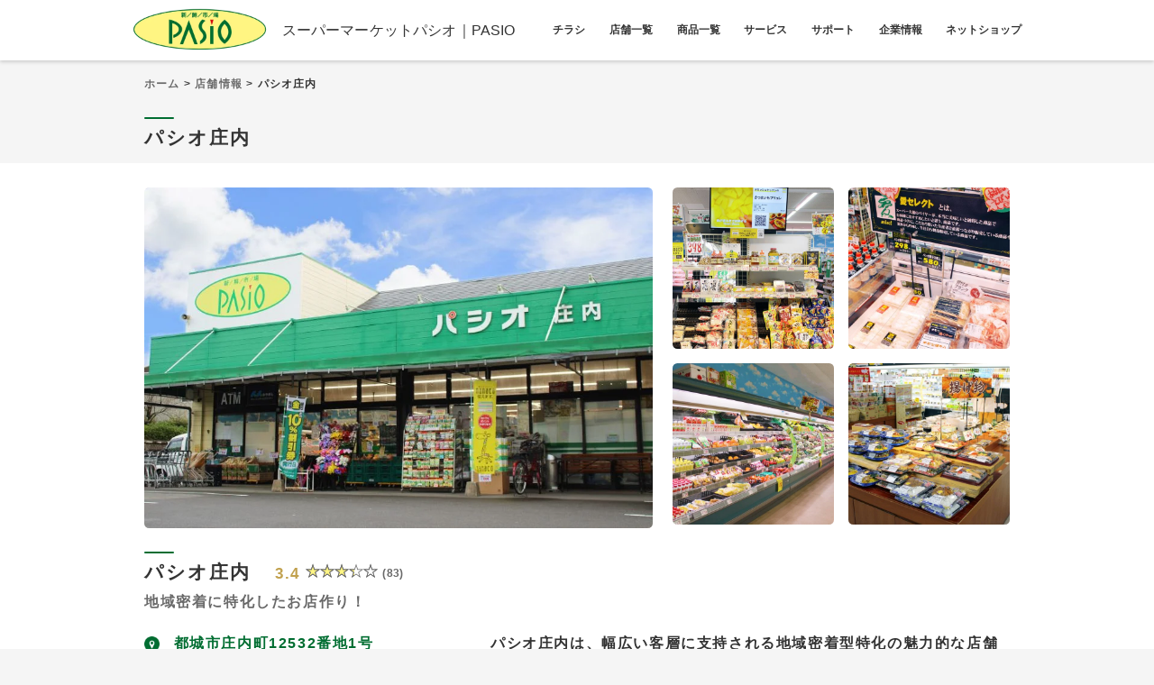

--- FILE ---
content_type: text/html; charset=UTF-8
request_url: http://pasio.net/stores/shounai/
body_size: 20551
content:
<!DOCTYPE HTML>
<html lang="ja">
<head>
	<meta name="viewport" content="width=device-width, initial-scale=1">
	<meta charset="UTF-8">
	<meta name="format-detection" content="telephone=no">

	

<title>パシオ 庄内店 (しょうない店) | スーパーマーケットパシオ (PASIO)</title>
<meta name="description" content="「庄内店」の店舗情報・特徴・アクセス ■ 地域密着に特化したお店作り！■ 「地元の方に愛される店舗」「主婦の味方」「充実な設備」が特徴です。"/>
<meta name="robots" content="follow, index, max-snippet:-1, max-video-preview:-1, max-image-preview:large"/>
<link rel="canonical" href="https://pasio.net/stores/shounai/" />
<meta property="og:locale" content="ja_JP" />
<meta property="og:type" content="article" />
<meta property="og:title" content="パシオ 庄内店 (しょうない店) | スーパーマーケットパシオ (PASIO)" />
<meta property="og:description" content="「庄内店」の店舗情報・特徴・アクセス ■ 地域密着に特化したお店作り！■ 「地元の方に愛される店舗」「主婦の味方」「充実な設備」が特徴です。" />
<meta property="og:url" content="https://pasio.net/stores/shounai/" />
<meta property="og:site_name" content="スーパーマーケットパシオ (PASIO)" />
<meta property="og:updated_time" content="2025-11-11T12:23:02+09:00" />
<meta property="og:image" content="https://pasio.net/wp-content/uploads/2023/02/syounai-store.jpg" />
<meta property="og:image:secure_url" content="https://pasio.net/wp-content/uploads/2023/02/syounai-store.jpg" />
<meta property="og:image:width" content="842" />
<meta property="og:image:height" content="564" />
<meta property="og:image:alt" content="スーパーマーケットパシオ庄内店" />
<meta property="og:image:type" content="image/jpeg" />
<meta name="twitter:card" content="summary_large_image" />
<meta name="twitter:title" content="パシオ 庄内店 (しょうない店) | スーパーマーケットパシオ (PASIO)" />
<meta name="twitter:description" content="「庄内店」の店舗情報・特徴・アクセス ■ 地域密着に特化したお店作り！■ 「地元の方に愛される店舗」「主婦の味方」「充実な設備」が特徴です。" />
<meta name="twitter:site" content="@pasio_ooura" />
<meta name="twitter:creator" content="@pasio_ooura" />
<meta name="twitter:image" content="https://pasio.net/wp-content/uploads/2023/02/syounai-store.jpg" />
<script type="application/ld+json" class="rank-math-schema-pro">{"@context":"https://schema.org","@graph":[{"@type":"Organization","@id":"https://pasio.net/#organization","name":"\u682a\u5f0f\u4f1a\u793e\u30b9\u30fc\u30d1\u30fc\u5927\u6d66 \u30d1\u30b7\u30aa","sameAs":["https://twitter.com/pasio_ooura"]},{"@type":"WebSite","@id":"https://pasio.net/#website","url":"https://pasio.net","name":"\u30b9\u30fc\u30d1\u30fc\u30de\u30fc\u30b1\u30c3\u30c8\u30d1\u30b7\u30aa (PASIO)","alternateName":"\u30d1\u30b7\u30aa","publisher":{"@id":"https://pasio.net/#organization"},"inLanguage":"ja"},{"@type":"ImageObject","@id":"https://pasio.net/wp-content/uploads/2023/02/syounai-store.jpg","url":"https://pasio.net/wp-content/uploads/2023/02/syounai-store.jpg","width":"842","height":"564","caption":"\u30b9\u30fc\u30d1\u30fc\u30de\u30fc\u30b1\u30c3\u30c8\u30d1\u30b7\u30aa\u5e84\u5185\u5e97","inLanguage":"ja"},{"@type":"WebPage","@id":"https://pasio.net/stores/shounai/#webpage","url":"https://pasio.net/stores/shounai/","name":"\u30d1\u30b7\u30aa \u5e84\u5185\u5e97 (\u3057\u3087\u3046\u306a\u3044\u5e97) | \u30b9\u30fc\u30d1\u30fc\u30de\u30fc\u30b1\u30c3\u30c8\u30d1\u30b7\u30aa (PASIO)","datePublished":"2022-12-28T08:39:44+09:00","dateModified":"2025-11-11T12:23:02+09:00","isPartOf":{"@id":"https://pasio.net/#website"},"primaryImageOfPage":{"@id":"https://pasio.net/wp-content/uploads/2023/02/syounai-store.jpg"},"inLanguage":"ja"},{"@type":"Restaurant","name":"\u30d1\u30b7\u30aa\u5e84\u5185 | \u30b9\u30fc\u30d1\u30fc\u30de\u30fc\u30b1\u30c3\u30c8\u30d1\u30b7\u30aa (Pasio)","description":"\u30d1\u30b7\u30aa\u5e84\u5185\u306f\u3001\u5e45\u5e83\u3044\u5ba2\u5c64\u306b\u652f\u6301\u3055\u308c\u308b\u5730\u57df\u5bc6\u7740\u578b\u7279\u5316\u306e\u9b45\u529b\u7684\u306a\u5e97\u8217\u3067\u3059\u3002 \u5730\u57df\u306e\u7686\u69d8\u306e\u58f0\u3092\u53cd\u6620\u3057\u305f\u5546\u54c1\u3092\u6570\u591a\u304f\u53d6\u308a\u63c3\u3048\u3066\u304a\u308a\u307e\u3059\u3002\u5f53\u5e97\u4eba\u6c17\u306e\u30aa\u30ea\u30b8\u30ca\u30eb\u30d6\u30e9\u30f3\u30c9\u300c\u611b\u30bb\u30ec\u30af\u30c8\u300d\u8abf\u5473\u6599\u306e\u5473\u564c\u3001\u91a4\u6cb9\u3001\u7c73\u306b\u6b21\u3050\u304a\u3059\u3059\u3081\u306e\u304a\u9162\u3082\u3042\u308a\u307e\u3059\u3002\u662f\u975e\u30d1\u30b7\u30aa\u5e84\u5185\u3078\u8db3\u3092\u904b\u3093\u3067\u307f\u3066\u304f\u3060\u3055\u3044\u3002","telephone":"0986-37-0535","address":{"@type":"PostalAddress","streetAddress":"\u90fd\u57ce\u5e02\u5e84\u5185\u753a12532\u756a\u57301\u53f7","addressCountry":"\u65e5\u672c"},"geo":{"@type":"GeoCoordinates","latitude":"31.7733667","longitude":"131.020461"},"openingHoursSpecification":[{"@type":"OpeningHoursSpecification","dayOfWeek":["Monday","Tuesday","Wednesday","Thursday","Friday","Saturday","Sunday"],"opens":"09:30","closes":"22:00"}],"servesCuisine":["\u60e3\u83dc\u3068\u5f01\u5f53"],"image":{"@id":"https://pasio.net/wp-content/uploads/2023/02/syounai-store.jpg"},"@id":"https://pasio.net/stores/shounai/#schema-15519","mainEntityOfPage":{"@id":"https://pasio.net/stores/shounai/#webpage"}}]}</script>


<link rel='preconnect' href='https://www.google-analytics.com' />
<link rel='preconnect' href='https://cdn.mouseflow.com' />
<link href='https://fonts.gstatic.com' crossorigin rel='preconnect' />
<link rel='preconnect' href='https://o2.mouseflow.com' />
		
							<script src="//www.googletagmanager.com/gtag/js?id=G-Q344JTDH27"  data-cfasync="false" data-wpfc-render="false" type="text/javascript" async></script>
			<script data-cfasync="false" data-wpfc-render="false" type="text/javascript">
				var mi_version = '9.11.1';
				var mi_track_user = true;
				var mi_no_track_reason = '';
								var MonsterInsightsDefaultLocations = {"page_location":"https:\/\/pasio.net\/stores\/shounai\/"};
								if ( typeof MonsterInsightsPrivacyGuardFilter === 'function' ) {
					var MonsterInsightsLocations = (typeof MonsterInsightsExcludeQuery === 'object') ? MonsterInsightsPrivacyGuardFilter( MonsterInsightsExcludeQuery ) : MonsterInsightsPrivacyGuardFilter( MonsterInsightsDefaultLocations );
				} else {
					var MonsterInsightsLocations = (typeof MonsterInsightsExcludeQuery === 'object') ? MonsterInsightsExcludeQuery : MonsterInsightsDefaultLocations;
				}

								var disableStrs = [
										'ga-disable-G-Q344JTDH27',
									];

				/* Function to detect opted out users */
				function __gtagTrackerIsOptedOut() {
					for (var index = 0; index < disableStrs.length; index++) {
						if (document.cookie.indexOf(disableStrs[index] + '=true') > -1) {
							return true;
						}
					}

					return false;
				}

				/* Disable tracking if the opt-out cookie exists. */
				if (__gtagTrackerIsOptedOut()) {
					for (var index = 0; index < disableStrs.length; index++) {
						window[disableStrs[index]] = true;
					}
				}

				/* Opt-out function */
				function __gtagTrackerOptout() {
					for (var index = 0; index < disableStrs.length; index++) {
						document.cookie = disableStrs[index] + '=true; expires=Thu, 31 Dec 2099 23:59:59 UTC; path=/';
						window[disableStrs[index]] = true;
					}
				}

				if ('undefined' === typeof gaOptout) {
					function gaOptout() {
						__gtagTrackerOptout();
					}
				}
								window.dataLayer = window.dataLayer || [];

				window.MonsterInsightsDualTracker = {
					helpers: {},
					trackers: {},
				};
				if (mi_track_user) {
					function __gtagDataLayer() {
						dataLayer.push(arguments);
					}

					function __gtagTracker(type, name, parameters) {
						if (!parameters) {
							parameters = {};
						}

						if (parameters.send_to) {
							__gtagDataLayer.apply(null, arguments);
							return;
						}

						if (type === 'event') {
														parameters.send_to = monsterinsights_frontend.v4_id;
							var hookName = name;
							if (typeof parameters['event_category'] !== 'undefined') {
								hookName = parameters['event_category'] + ':' + name;
							}

							if (typeof MonsterInsightsDualTracker.trackers[hookName] !== 'undefined') {
								MonsterInsightsDualTracker.trackers[hookName](parameters);
							} else {
								__gtagDataLayer('event', name, parameters);
							}
							
						} else {
							__gtagDataLayer.apply(null, arguments);
						}
					}

					__gtagTracker('js', new Date());
					__gtagTracker('set', {
						'developer_id.dZGIzZG': true,
											});
					if ( MonsterInsightsLocations.page_location ) {
						__gtagTracker('set', MonsterInsightsLocations);
					}
										__gtagTracker('config', 'G-Q344JTDH27', {"forceSSL":"true","link_attribution":"true"} );
										window.gtag = __gtagTracker;										(function () {
						/* https://developers.google.com/analytics/devguides/collection/analyticsjs/ */
						/* ga and __gaTracker compatibility shim. */
						var noopfn = function () {
							return null;
						};
						var newtracker = function () {
							return new Tracker();
						};
						var Tracker = function () {
							return null;
						};
						var p = Tracker.prototype;
						p.get = noopfn;
						p.set = noopfn;
						p.send = function () {
							var args = Array.prototype.slice.call(arguments);
							args.unshift('send');
							__gaTracker.apply(null, args);
						};
						var __gaTracker = function () {
							var len = arguments.length;
							if (len === 0) {
								return;
							}
							var f = arguments[len - 1];
							if (typeof f !== 'object' || f === null || typeof f.hitCallback !== 'function') {
								if ('send' === arguments[0]) {
									var hitConverted, hitObject = false, action;
									if ('event' === arguments[1]) {
										if ('undefined' !== typeof arguments[3]) {
											hitObject = {
												'eventAction': arguments[3],
												'eventCategory': arguments[2],
												'eventLabel': arguments[4],
												'value': arguments[5] ? arguments[5] : 1,
											}
										}
									}
									if ('pageview' === arguments[1]) {
										if ('undefined' !== typeof arguments[2]) {
											hitObject = {
												'eventAction': 'page_view',
												'page_path': arguments[2],
											}
										}
									}
									if (typeof arguments[2] === 'object') {
										hitObject = arguments[2];
									}
									if (typeof arguments[5] === 'object') {
										Object.assign(hitObject, arguments[5]);
									}
									if ('undefined' !== typeof arguments[1].hitType) {
										hitObject = arguments[1];
										if ('pageview' === hitObject.hitType) {
											hitObject.eventAction = 'page_view';
										}
									}
									if (hitObject) {
										action = 'timing' === arguments[1].hitType ? 'timing_complete' : hitObject.eventAction;
										hitConverted = mapArgs(hitObject);
										__gtagTracker('event', action, hitConverted);
									}
								}
								return;
							}

							function mapArgs(args) {
								var arg, hit = {};
								var gaMap = {
									'eventCategory': 'event_category',
									'eventAction': 'event_action',
									'eventLabel': 'event_label',
									'eventValue': 'event_value',
									'nonInteraction': 'non_interaction',
									'timingCategory': 'event_category',
									'timingVar': 'name',
									'timingValue': 'value',
									'timingLabel': 'event_label',
									'page': 'page_path',
									'location': 'page_location',
									'title': 'page_title',
									'referrer' : 'page_referrer',
								};
								for (arg in args) {
																		if (!(!args.hasOwnProperty(arg) || !gaMap.hasOwnProperty(arg))) {
										hit[gaMap[arg]] = args[arg];
									} else {
										hit[arg] = args[arg];
									}
								}
								return hit;
							}

							try {
								f.hitCallback();
							} catch (ex) {
							}
						};
						__gaTracker.create = newtracker;
						__gaTracker.getByName = newtracker;
						__gaTracker.getAll = function () {
							return [];
						};
						__gaTracker.remove = noopfn;
						__gaTracker.loaded = true;
						window['__gaTracker'] = __gaTracker;
					})();
									} else {
										console.log("");
					(function () {
						function __gtagTracker() {
							return null;
						}

						window['__gtagTracker'] = __gtagTracker;
						window['gtag'] = __gtagTracker;
					})();
									}
			</script>
							
		<style id='wp-img-auto-sizes-contain-inline-css' type='text/css'>
img:is([sizes=auto i],[sizes^="auto," i]){contain-intrinsic-size:3000px 1500px}
/*# sourceURL=wp-img-auto-sizes-contain-inline-css */
</style>
<style id='classic-theme-styles-inline-css' type='text/css'>
/*! This file is auto-generated */
.wp-block-button__link{color:#fff;background-color:#32373c;border-radius:9999px;box-shadow:none;text-decoration:none;padding:calc(.667em + 2px) calc(1.333em + 2px);font-size:1.125em}.wp-block-file__button{background:#32373c;color:#fff;text-decoration:none}
/*# sourceURL=/wp-includes/css/classic-themes.min.css */
</style>
<link   rel="preload" href="http://pasio.net/wp-content/plugins/grid-shortcodes/css/gdc_custom_style.css?ver=cb5f0df8eaa0262be73714de19bd6e33" as="style" onload="this.onload=null;this.rel='stylesheet'" data-handle="gdc" media="all" />
<noscript>
  <link rel='stylesheet' id='gdc-css' href='http://pasio.net/wp-content/plugins/grid-shortcodes/css/gdc_custom_style.css?ver=cb5f0df8eaa0262be73714de19bd6e33' type='text/css' media='all' />

</noscript><link   rel="preload" href="http://pasio.net/wp-content/plugins/widget-google-reviews/assets/css/public-main.css?ver=2.6.2" as="style" onload="this.onload=null;this.rel='stylesheet'" data-handle="grw-public-main-css" media="all" />
<noscript>
  <link rel='stylesheet' id='grw-public-main-css-css' href='http://pasio.net/wp-content/plugins/widget-google-reviews/assets/css/public-main.css?ver=2.6.2' type='text/css' media='all' />

</noscript><link   rel="preload" href="http://pasio.net/wp-content/themes/pasio/assets/fonts/font-awesome/font-awesome.css?ver=cb5f0df8eaa0262be73714de19bd6e33" as="style" onload="this.onload=null;this.rel='stylesheet'" data-handle="style-awesome" media="all" />
<noscript>
  <link rel='stylesheet' id='style-awesome-css' href='http://pasio.net/wp-content/themes/pasio/assets/fonts/font-awesome/font-awesome.css?ver=cb5f0df8eaa0262be73714de19bd6e33' type='text/css' media='all' />

</noscript><link   rel="preload" href="http://pasio.net/wp-content/themes/pasio/assets/css/animate.min.css?ver=cb5f0df8eaa0262be73714de19bd6e33" as="style" onload="this.onload=null;this.rel='stylesheet'" data-handle="style-animate" media="all" />
<noscript>
  <link rel='stylesheet' id='style-animate-css' href='http://pasio.net/wp-content/themes/pasio/assets/css/animate.min.css?ver=cb5f0df8eaa0262be73714de19bd6e33' type='text/css' media='all' />

</noscript><link   rel="preload" href="http://pasio.net/wp-content/themes/pasio/bootstrap/css/bootstrap.min.css?ver=cb5f0df8eaa0262be73714de19bd6e33" as="style" onload="this.onload=null;this.rel='stylesheet'" data-handle="style-bootstrap" media="all" />
<noscript>
  <link rel='stylesheet' id='style-bootstrap-css' href='http://pasio.net/wp-content/themes/pasio/bootstrap/css/bootstrap.min.css?ver=cb5f0df8eaa0262be73714de19bd6e33' type='text/css' media='all' />

</noscript><link   rel="preload" href="http://pasio.net/wp-content/themes/pasio/assets/fonts/stylesheet.css?ver=cb5f0df8eaa0262be73714de19bd6e33" as="style" onload="this.onload=null;this.rel='stylesheet'" data-handle="style-fonts" media="all" />
<noscript>
  <link rel='stylesheet' id='style-fonts-css' href='http://pasio.net/wp-content/themes/pasio/assets/fonts/stylesheet.css?ver=cb5f0df8eaa0262be73714de19bd6e33' type='text/css' media='all' />

</noscript><link   rel="preload" href="http://pasio.net/wp-content/themes/pasio/assets/js/slick/slick.css?ver=cb5f0df8eaa0262be73714de19bd6e33" as="style" onload="this.onload=null;this.rel='stylesheet'" data-handle="style-slick" media="all" />
<noscript>
  <link rel='stylesheet' id='style-slick-css' href='http://pasio.net/wp-content/themes/pasio/assets/js/slick/slick.css?ver=cb5f0df8eaa0262be73714de19bd6e33' type='text/css' media='all' />

</noscript><link   rel="preload" href="http://pasio.net/wp-content/themes/pasio/assets/js/slick/slick-theme.css?ver=cb5f0df8eaa0262be73714de19bd6e33" as="style" onload="this.onload=null;this.rel='stylesheet'" data-handle="style-slick-theme" media="all" />
<noscript>
  <link rel='stylesheet' id='style-slick-theme-css' href='http://pasio.net/wp-content/themes/pasio/assets/js/slick/slick-theme.css?ver=cb5f0df8eaa0262be73714de19bd6e33' type='text/css' media='all' />

</noscript><link   rel="preload" href="http://pasio.net/wp-content/themes/pasio/assets/js/fancybox/jquery.fancybox.min.css?ver=cb5f0df8eaa0262be73714de19bd6e33" as="style" onload="this.onload=null;this.rel='stylesheet'" data-handle="style-fancybox" media="all" />
<noscript>
  <link rel='stylesheet' id='style-fancybox-css' href='http://pasio.net/wp-content/themes/pasio/assets/js/fancybox/jquery.fancybox.min.css?ver=cb5f0df8eaa0262be73714de19bd6e33' type='text/css' media='all' />

</noscript><link   rel="preload" href="http://pasio.net/wp-content/themes/pasio/assets/css/general.css?ver=cb5f0df8eaa0262be73714de19bd6e33" as="style" onload="this.onload=null;this.rel='stylesheet'" data-handle="style-general" media="all" />
<noscript>
  <link rel='stylesheet' id='style-general-css' href='http://pasio.net/wp-content/themes/pasio/assets/css/general.css?ver=cb5f0df8eaa0262be73714de19bd6e33' type='text/css' media='all' />

</noscript><link   rel="preload" href="http://pasio.net/wp-content/themes/pasio/assets/css/header.css?ver=cb5f0df8eaa0262be73714de19bd6e33" as="style" onload="this.onload=null;this.rel='stylesheet'" data-handle="style-header" media="all" />
<noscript>
  <link rel='stylesheet' id='style-header-css' href='http://pasio.net/wp-content/themes/pasio/assets/css/header.css?ver=cb5f0df8eaa0262be73714de19bd6e33' type='text/css' media='all' />

</noscript><link   rel="preload" href="http://pasio.net/wp-content/themes/pasio/assets/css/footer.css?ver=cb5f0df8eaa0262be73714de19bd6e33" as="style" onload="this.onload=null;this.rel='stylesheet'" data-handle="style-footer" media="all" />
<noscript>
  <link rel='stylesheet' id='style-footer-css' href='http://pasio.net/wp-content/themes/pasio/assets/css/footer.css?ver=cb5f0df8eaa0262be73714de19bd6e33' type='text/css' media='all' />

</noscript><link   rel="preload" href="http://pasio.net/wp-content/themes/pasio/assets/css/content.css?ver=cb5f0df8eaa0262be73714de19bd6e33" as="style" onload="this.onload=null;this.rel='stylesheet'" data-handle="style-content" media="all" />
<noscript>
  <link rel='stylesheet' id='style-content-css' href='http://pasio.net/wp-content/themes/pasio/assets/css/content.css?ver=cb5f0df8eaa0262be73714de19bd6e33' type='text/css' media='all' />

</noscript><link   rel="preload" href="http://pasio.net/wp-content/themes/pasio/style.css?ver=cb5f0df8eaa0262be73714de19bd6e33" as="style" onload="this.onload=null;this.rel='stylesheet'" data-handle="main-style" media="all" />
<noscript>
  <link rel='stylesheet' id='main-style-css' href='http://pasio.net/wp-content/themes/pasio/style.css?ver=cb5f0df8eaa0262be73714de19bd6e33' type='text/css' media='all' />

</noscript><link   rel="preload" href="http://pasio.net/wp-content/themes/pasio/assets/css/store.css?ver=cb5f0df8eaa0262be73714de19bd6e33" as="style" onload="this.onload=null;this.rel='stylesheet'" data-handle="style-store" media="all" />
<noscript>
  <link rel='stylesheet' id='style-store-css' href='http://pasio.net/wp-content/themes/pasio/assets/css/store.css?ver=cb5f0df8eaa0262be73714de19bd6e33' type='text/css' media='all' />

</noscript><script type="text/javascript" src="http://pasio.net/wp-content/plugins/google-analytics-for-wordpress/assets/js/frontend-gtag.min.js?ver=9.11.1" id="monsterinsights-frontend-script-js" async="async" data-wp-strategy="async"></script>
<script data-cfasync="false" data-wpfc-render="false" type="text/javascript" id='monsterinsights-frontend-script-js-extra'>/* <![CDATA[ */
var monsterinsights_frontend = {"js_events_tracking":"true","download_extensions":"doc,pdf,ppt,zip,xls,docx,pptx,xlsx","inbound_paths":"[{\"path\":\"\\\/go\\\/\",\"label\":\"affiliate\"},{\"path\":\"\\\/recommend\\\/\",\"label\":\"affiliate\"}]","home_url":"https:\/\/pasio.net","hash_tracking":"false","v4_id":"G-Q344JTDH27"};/* ]]> */
</script>
<script type="text/javascript" defer="defer" src="http://pasio.net/wp-content/plugins/widget-google-reviews/assets/js/public-main.js?ver=2.6.2" id="grw-public-main-js-js"></script>
<link rel="https://api.w.org/" href="https://pasio.net/wp-json/" /><link rel="alternate" title="JSON" type="application/json" href="https://pasio.net/wp-json/wp/v2/store/153" />	
	
	
	<link rel="shortcut icon" type="image/x-icon" href="https://pasio.net/wp-content/uploads/2022/12/favicon-1.ico" />
	 <style id='global-styles-inline-css' type='text/css'>
:root{--wp--preset--aspect-ratio--square: 1;--wp--preset--aspect-ratio--4-3: 4/3;--wp--preset--aspect-ratio--3-4: 3/4;--wp--preset--aspect-ratio--3-2: 3/2;--wp--preset--aspect-ratio--2-3: 2/3;--wp--preset--aspect-ratio--16-9: 16/9;--wp--preset--aspect-ratio--9-16: 9/16;--wp--preset--color--black: #000000;--wp--preset--color--cyan-bluish-gray: #abb8c3;--wp--preset--color--white: #ffffff;--wp--preset--color--pale-pink: #f78da7;--wp--preset--color--vivid-red: #cf2e2e;--wp--preset--color--luminous-vivid-orange: #ff6900;--wp--preset--color--luminous-vivid-amber: #fcb900;--wp--preset--color--light-green-cyan: #7bdcb5;--wp--preset--color--vivid-green-cyan: #00d084;--wp--preset--color--pale-cyan-blue: #8ed1fc;--wp--preset--color--vivid-cyan-blue: #0693e3;--wp--preset--color--vivid-purple: #9b51e0;--wp--preset--gradient--vivid-cyan-blue-to-vivid-purple: linear-gradient(135deg,rgb(6,147,227) 0%,rgb(155,81,224) 100%);--wp--preset--gradient--light-green-cyan-to-vivid-green-cyan: linear-gradient(135deg,rgb(122,220,180) 0%,rgb(0,208,130) 100%);--wp--preset--gradient--luminous-vivid-amber-to-luminous-vivid-orange: linear-gradient(135deg,rgb(252,185,0) 0%,rgb(255,105,0) 100%);--wp--preset--gradient--luminous-vivid-orange-to-vivid-red: linear-gradient(135deg,rgb(255,105,0) 0%,rgb(207,46,46) 100%);--wp--preset--gradient--very-light-gray-to-cyan-bluish-gray: linear-gradient(135deg,rgb(238,238,238) 0%,rgb(169,184,195) 100%);--wp--preset--gradient--cool-to-warm-spectrum: linear-gradient(135deg,rgb(74,234,220) 0%,rgb(151,120,209) 20%,rgb(207,42,186) 40%,rgb(238,44,130) 60%,rgb(251,105,98) 80%,rgb(254,248,76) 100%);--wp--preset--gradient--blush-light-purple: linear-gradient(135deg,rgb(255,206,236) 0%,rgb(152,150,240) 100%);--wp--preset--gradient--blush-bordeaux: linear-gradient(135deg,rgb(254,205,165) 0%,rgb(254,45,45) 50%,rgb(107,0,62) 100%);--wp--preset--gradient--luminous-dusk: linear-gradient(135deg,rgb(255,203,112) 0%,rgb(199,81,192) 50%,rgb(65,88,208) 100%);--wp--preset--gradient--pale-ocean: linear-gradient(135deg,rgb(255,245,203) 0%,rgb(182,227,212) 50%,rgb(51,167,181) 100%);--wp--preset--gradient--electric-grass: linear-gradient(135deg,rgb(202,248,128) 0%,rgb(113,206,126) 100%);--wp--preset--gradient--midnight: linear-gradient(135deg,rgb(2,3,129) 0%,rgb(40,116,252) 100%);--wp--preset--font-size--small: 13px;--wp--preset--font-size--medium: 20px;--wp--preset--font-size--large: 36px;--wp--preset--font-size--x-large: 42px;--wp--preset--spacing--20: 0.44rem;--wp--preset--spacing--30: 0.67rem;--wp--preset--spacing--40: 1rem;--wp--preset--spacing--50: 1.5rem;--wp--preset--spacing--60: 2.25rem;--wp--preset--spacing--70: 3.38rem;--wp--preset--spacing--80: 5.06rem;--wp--preset--shadow--natural: 6px 6px 9px rgba(0, 0, 0, 0.2);--wp--preset--shadow--deep: 12px 12px 50px rgba(0, 0, 0, 0.4);--wp--preset--shadow--sharp: 6px 6px 0px rgba(0, 0, 0, 0.2);--wp--preset--shadow--outlined: 6px 6px 0px -3px rgb(255, 255, 255), 6px 6px rgb(0, 0, 0);--wp--preset--shadow--crisp: 6px 6px 0px rgb(0, 0, 0);}:where(.is-layout-flex){gap: 0.5em;}:where(.is-layout-grid){gap: 0.5em;}body .is-layout-flex{display: flex;}.is-layout-flex{flex-wrap: wrap;align-items: center;}.is-layout-flex > :is(*, div){margin: 0;}body .is-layout-grid{display: grid;}.is-layout-grid > :is(*, div){margin: 0;}:where(.wp-block-columns.is-layout-flex){gap: 2em;}:where(.wp-block-columns.is-layout-grid){gap: 2em;}:where(.wp-block-post-template.is-layout-flex){gap: 1.25em;}:where(.wp-block-post-template.is-layout-grid){gap: 1.25em;}.has-black-color{color: var(--wp--preset--color--black) !important;}.has-cyan-bluish-gray-color{color: var(--wp--preset--color--cyan-bluish-gray) !important;}.has-white-color{color: var(--wp--preset--color--white) !important;}.has-pale-pink-color{color: var(--wp--preset--color--pale-pink) !important;}.has-vivid-red-color{color: var(--wp--preset--color--vivid-red) !important;}.has-luminous-vivid-orange-color{color: var(--wp--preset--color--luminous-vivid-orange) !important;}.has-luminous-vivid-amber-color{color: var(--wp--preset--color--luminous-vivid-amber) !important;}.has-light-green-cyan-color{color: var(--wp--preset--color--light-green-cyan) !important;}.has-vivid-green-cyan-color{color: var(--wp--preset--color--vivid-green-cyan) !important;}.has-pale-cyan-blue-color{color: var(--wp--preset--color--pale-cyan-blue) !important;}.has-vivid-cyan-blue-color{color: var(--wp--preset--color--vivid-cyan-blue) !important;}.has-vivid-purple-color{color: var(--wp--preset--color--vivid-purple) !important;}.has-black-background-color{background-color: var(--wp--preset--color--black) !important;}.has-cyan-bluish-gray-background-color{background-color: var(--wp--preset--color--cyan-bluish-gray) !important;}.has-white-background-color{background-color: var(--wp--preset--color--white) !important;}.has-pale-pink-background-color{background-color: var(--wp--preset--color--pale-pink) !important;}.has-vivid-red-background-color{background-color: var(--wp--preset--color--vivid-red) !important;}.has-luminous-vivid-orange-background-color{background-color: var(--wp--preset--color--luminous-vivid-orange) !important;}.has-luminous-vivid-amber-background-color{background-color: var(--wp--preset--color--luminous-vivid-amber) !important;}.has-light-green-cyan-background-color{background-color: var(--wp--preset--color--light-green-cyan) !important;}.has-vivid-green-cyan-background-color{background-color: var(--wp--preset--color--vivid-green-cyan) !important;}.has-pale-cyan-blue-background-color{background-color: var(--wp--preset--color--pale-cyan-blue) !important;}.has-vivid-cyan-blue-background-color{background-color: var(--wp--preset--color--vivid-cyan-blue) !important;}.has-vivid-purple-background-color{background-color: var(--wp--preset--color--vivid-purple) !important;}.has-black-border-color{border-color: var(--wp--preset--color--black) !important;}.has-cyan-bluish-gray-border-color{border-color: var(--wp--preset--color--cyan-bluish-gray) !important;}.has-white-border-color{border-color: var(--wp--preset--color--white) !important;}.has-pale-pink-border-color{border-color: var(--wp--preset--color--pale-pink) !important;}.has-vivid-red-border-color{border-color: var(--wp--preset--color--vivid-red) !important;}.has-luminous-vivid-orange-border-color{border-color: var(--wp--preset--color--luminous-vivid-orange) !important;}.has-luminous-vivid-amber-border-color{border-color: var(--wp--preset--color--luminous-vivid-amber) !important;}.has-light-green-cyan-border-color{border-color: var(--wp--preset--color--light-green-cyan) !important;}.has-vivid-green-cyan-border-color{border-color: var(--wp--preset--color--vivid-green-cyan) !important;}.has-pale-cyan-blue-border-color{border-color: var(--wp--preset--color--pale-cyan-blue) !important;}.has-vivid-cyan-blue-border-color{border-color: var(--wp--preset--color--vivid-cyan-blue) !important;}.has-vivid-purple-border-color{border-color: var(--wp--preset--color--vivid-purple) !important;}.has-vivid-cyan-blue-to-vivid-purple-gradient-background{background: var(--wp--preset--gradient--vivid-cyan-blue-to-vivid-purple) !important;}.has-light-green-cyan-to-vivid-green-cyan-gradient-background{background: var(--wp--preset--gradient--light-green-cyan-to-vivid-green-cyan) !important;}.has-luminous-vivid-amber-to-luminous-vivid-orange-gradient-background{background: var(--wp--preset--gradient--luminous-vivid-amber-to-luminous-vivid-orange) !important;}.has-luminous-vivid-orange-to-vivid-red-gradient-background{background: var(--wp--preset--gradient--luminous-vivid-orange-to-vivid-red) !important;}.has-very-light-gray-to-cyan-bluish-gray-gradient-background{background: var(--wp--preset--gradient--very-light-gray-to-cyan-bluish-gray) !important;}.has-cool-to-warm-spectrum-gradient-background{background: var(--wp--preset--gradient--cool-to-warm-spectrum) !important;}.has-blush-light-purple-gradient-background{background: var(--wp--preset--gradient--blush-light-purple) !important;}.has-blush-bordeaux-gradient-background{background: var(--wp--preset--gradient--blush-bordeaux) !important;}.has-luminous-dusk-gradient-background{background: var(--wp--preset--gradient--luminous-dusk) !important;}.has-pale-ocean-gradient-background{background: var(--wp--preset--gradient--pale-ocean) !important;}.has-electric-grass-gradient-background{background: var(--wp--preset--gradient--electric-grass) !important;}.has-midnight-gradient-background{background: var(--wp--preset--gradient--midnight) !important;}.has-small-font-size{font-size: var(--wp--preset--font-size--small) !important;}.has-medium-font-size{font-size: var(--wp--preset--font-size--medium) !important;}.has-large-font-size{font-size: var(--wp--preset--font-size--large) !important;}.has-x-large-font-size{font-size: var(--wp--preset--font-size--x-large) !important;}
/*# sourceURL=global-styles-inline-css */
</style>
</head>
<body class="wp-singular store-template-default single single-store postid-153 wp-theme-pasio">
<div class="wapper">
	<div class="the-header">
		<header id="header">
			<div class="container">
				<div class="hd-bg list-flex flex-center flex-middle">
					<div class="logo">
						<a href="https://pasio.net">
							<img src="https://pasio.net/wp-content/uploads/2022/12/favicon.png" alt="Pasio">
							 							  <p>スーパーマーケットパシオ<span>｜PASIO</span></p>
													</a>
					</div>
					<div class="menu-main">
						<div class="menu-menu-main-container"><ul id="menu-menu-main" class="menu"><li id="menu-item-594" class="menu-item menu-item-type-custom menu-item-object-custom menu-item-594"><a href="https://pasio.net/services/discount/flyer/">チラシ</a></li>
<li id="menu-item-93" class="menu-item menu-item-type-post_type menu-item-object-page menu-item-93"><a href="https://pasio.net/stores/">店舗一覧</a></li>
<li id="menu-item-847" class="menu-item menu-item-type-post_type menu-item-object-page menu-item-847"><a href="https://pasio.net/products/">商品一覧</a></li>
<li id="menu-item-90" class="menu-item menu-item-type-post_type menu-item-object-page menu-item-90"><a href="https://pasio.net/services/">サービス</a></li>
<li id="menu-item-853" class="menu-item menu-item-type-post_type menu-item-object-page menu-item-853"><a href="https://pasio.net/support/">サポート</a></li>
<li id="menu-item-845" class="menu-item menu-item-type-post_type menu-item-object-page menu-item-845"><a href="https://pasio.net/corporate/">企業情報</a></li>
<li id="menu-item-2236" class="menu-item menu-item-type-custom menu-item-object-custom menu-item-2236"><a target="_blank" href="https://store.pasio.net">ネットショップ</a></li>
</ul></div>					</div>
					<div class="toogle-menu on-sp">
						<span></span>
					</div>
				</div>
			</div>
			<div class="sp-menu on-sp">
				<ul>
					<li><a href="https://pasio.net"><img src="http://pasio.net/wp-content/themes/pasio/assets/images/icon1.svg" alt="ホーム">ホーム<span class="ar-menu"></span></a></li>
					<li><a href="/services/discount/flyer/"><img src="http://pasio.net/wp-content/themes/pasio/assets/images/icon2.svg" alt="チラシ">チラシ<span class="ar-menu"></span></a></li>
					<li class="menu-item-has-children"><a href="/stores/"><img src="http://pasio.net/wp-content/themes/pasio/assets/images/icon3.svg" alt="店舗情報">店舗一覧<span class="ar-menu"></span></a>
						<ul>
							<li id="menu-item-310" class="menu-item menu-item-type-post_type menu-item-object-store menu-item-310"><a href="/stores/takao/">パシオたかお</a></li>
	<li id="menu-item-311" class="menu-item menu-item-type-post_type menu-item-object-store menu-item-311"><a href="/stores/hayasuzu/">パシオ早鈴</a></li>
	<li id="menu-item-312" class="menu-item menu-item-type-post_type menu-item-object-store menu-item-312"><a href="/stores/shibita/">パシオしびた</a></li>
	<li id="menu-item-313" class="menu-item menu-item-type-post_type menu-item-object-store menu-item-313"><a href="/stores/shiwachi/">パシオ志和池</a></li>
	<li id="menu-item-315" class="menu-item menu-item-type-post_type menu-item-object-store menu-item-315"><a href="/stores/shounai/">パシオ庄内</a></li>
	<li id="menu-item-316" class="menu-item menu-item-type-post_type menu-item-object-store menu-item-316"><a href="/stores/takajyo/">パシオ高城</a></li>
						</ul>
					</li>
					<li class="menu-item-has-children"><a href="/products/"><img src="http://pasio.net/wp-content/themes/pasio/assets/images/icon4.svg" alt="商品一覧">商品一覧<span class="ar-menu"></span></a>
						<ul>
							<li id="menu-item-434" class="menu-item menu-item-type-post_type menu-item-object-page menu-item-434"><a href="/products/aiselect/">愛セレクト</a></li>
						</ul>
					</li>
					<li><a href="/services/"><img src="http://pasio.net/wp-content/themes/pasio/assets/images/icon5.svg" alt="サービス">サービス<span class="ar-menu"></span></a></li>
					<li><a href="/support/"><img src="http://pasio.net/wp-content/themes/pasio/assets/images/icon-support.svg" alt="サポート">サポート<span class="ar-menu"></span></a></li>
					<li><a href="/news/"><img src="http://pasio.net/wp-content/themes/pasio/assets/images/icon-news.svg" alt="お知らせ">お知らせ<span class="ar-menu"></span></a></li>
					<li class="menu-item-has-children"><a href="/corporate/"><img src="http://pasio.net/wp-content/themes/pasio/assets/images/icon6.svg" alt="企業情報">企業情報<span class="ar-menu"></span></a>
						<ul>
							<li id="menu-item-572" class="menu-item menu-item-type-custom menu-item-object-custom menu-item-572"><a href="/corporate/message/">代表挨拶</a></li>
	<li id="menu-item-322" class="menu-item menu-item-type-post_type menu-item-object-page menu-item-322"><a href="/corporate/profile/">会社概要</a></li>
						</ul>
					</li>
					<li><a href="/recruit/"><img src="http://pasio.net/wp-content/themes/pasio/assets/images/icon9.png" alt="採用情報">採用情報<span class="ar-menu"></span></a>
					<li><a href="/support/faq/"><img src="http://pasio.net/wp-content/themes/pasio/assets/images/icon7.svg" alt="よくある質問">よくある質問<span class="ar-menu"></span></a></li>
					<li><a href="/support/contact/"><img src="http://pasio.net/wp-content/themes/pasio/assets/images/icon8.svg" alt="お問合せ">お問合せ<span class="ar-menu"></span></a></li>
				</ul>
			</div>
			<div class="menu-bottom text-center on-sp">
				<ul>
					<li><a href="https://pasio.net/services/discount/flyer/"><img src="http://pasio.net/wp-content/themes/pasio/assets/images/nav-flyer.svg" alt="チラシ">チラシ</a></li>
					<li><a href="https://pasio.net/stores/"><img src="http://pasio.net/wp-content/themes/pasio/assets/images/nav-store.svg" alt="店舗情報">店舗一覧</a></li>
					<li><a href="https://pasio.net/products/aiselect/"><img src="http://pasio.net/wp-content/themes/pasio/assets/images/nav-iselect.svg" alt="愛セレクト">愛セレクト</a></li>
					<li><a href="https://store.pasio.net/" target="_blank" rel="noreferrer noopener"><img style="filter: invert(90%) sepia(0%) saturate(3203%) hue-rotate(347deg) brightness(94%) contrast(89%);" src="http://pasio.net/wp-content/themes/pasio/assets/images/cart.svg" alt="EC">ネットショップ</a></li>
				</ul>
			</div>
		</header>

		
<script async src="https://www.googletagmanager.com/gtag/js?id=G-499YNSJB7Q"></script>
<script>
  window.dataLayer = window.dataLayer || [];
  function gtag(){dataLayer.push(arguments);}
  gtag('js', new Date());

  gtag('config', 'G-499YNSJB7Q');
</script><br>

	</div><main id="main">
  <div class="stores-top">
    <div class="container">
      <div class="page-top">
        <div class="breacrump">
          <a href="https://pasio.net">ホーム</a>
          >
          <a href="https://pasio.net/stores/">店舗情報</a>
          >
          <span>パシオ庄内</span>
        </div>
        <h1 class="ps-title ps-title-no">パシオ庄内</h1>
              </div>
    </div>
  </div>
  <div class="sts-custom bg-white">
    <div class="container">
      <div class="featured">
                    <a href="https://pasio.net/wp-content/uploads/2023/02/syounai-store.jpg" data-fancybox="group">
              <img src="https://pasio.net/wp-content/uploads/2023/02/syounai-store.jpg" alt="スーパーマーケットパシオ庄内店">
            </a>
                    <a href="https://pasio.net/wp-content/uploads/2023/02/syounai-store-01.jpg" data-fancybox="group">
              <img src="https://pasio.net/wp-content/uploads/2023/02/syounai-store-01.jpg" alt="パシオ庄内店の食品売り場">
            </a>
                    <a href="https://pasio.net/wp-content/uploads/2023/02/syounai-store-02.jpg" data-fancybox="group">
              <img src="https://pasio.net/wp-content/uploads/2023/02/syounai-store-02.jpg" alt="パシオ庄内店の愛セレクトコーナー">
            </a>
                    <a href="https://pasio.net/wp-content/uploads/2023/02/syounai-store-03.jpg" data-fancybox="group">
              <img src="https://pasio.net/wp-content/uploads/2023/02/syounai-store-03.jpg" alt="パシオ庄内店の青果売り場">
            </a>
                    <a href="https://pasio.net/wp-content/uploads/2023/02/syounai-store-04.jpg" data-fancybox="group">
              <img src="https://pasio.net/wp-content/uploads/2023/02/syounai-store-04.jpg" alt="パシオ庄内店の惣菜売り場">
            </a>
                <div class="clear"></div>
      </div>
      <div class="info">
        <div class="top list-flex">
          <h2 class="ps-title ps-title-no">パシオ庄内</h2>
          <h3>地域密着に特化したお店作り！</h3>
                        <div class="rating-star env">
                <span class="number-rating">3.4</span>
                <span class="rating-wrap"><input type="hidden" class="rating" value="3.4" data-filled="fa fa-star" /></span>
                <span class="view">(83)</span>
              </div>
                  </div>
        <div class="des list-flex">
          <div class="information">
            <p><img src="http://pasio.net/wp-content/themes/pasio/assets/images/store/address.png" alt="住所">都城市庄内町12532番地1号</p>
            <p><img src="http://pasio.net/wp-content/themes/pasio/assets/images/store/clock.png" alt="営業時間">営業時間：9:30～20:00</p>
            <p><img src="http://pasio.net/wp-content/themes/pasio/assets/images/store/phone.png" alt="電話番号"><a href="tel:0986-37-0535">0986-37-0535</a></p>
            <p><img src="http://pasio.net/wp-content/themes/pasio/assets/images/store/taxi.png" alt="駐車台数">駐車台数：30台</p>
          </div>
          <div class="description"><p>パシオ庄内は、幅広い客層に支持される地域密着型特化の魅力的な店舗です。 地域の皆様の声を反映した商品を数多く取り揃えております。当店人気のオリジナルブランド「愛セレクト」調味料の味噌、醤油、米に次ぐおすすめのお酢もあります。是非パシオ庄内へ足を運んでみてください。</p>
</div>
        </div>
      </div>
    </div>
  </div>
  <div class="sts-service bg-grey">
    <div class="container">
      <h2 class="ps-title ps-title-no">お取り扱いサービス</h2>
      <div class="sv-list list-flex">
                    <div class="item">
              <div class="icon">
                <img src="https://pasio.net/wp-content/uploads/2022/12/icon1.png" alt="">
              </div>
                              <p><a href="https://pasio.net/services/facilities/atm/">ATM</a></p>
                          </div>
                    <div class="item">
              <div class="icon">
                <img src="https://pasio.net/wp-content/uploads/2022/12/icon4.png" alt="">
              </div>
                              <p>ポット</p>
                          </div>
                    <div class="item">
              <div class="icon">
                <img src="https://pasio.net/wp-content/uploads/2022/12/icon5.png" alt="">
              </div>
                              <p>電子レンジ</p>
                          </div>
                    <div class="item">
              <div class="icon">
                <img src="https://pasio.net/wp-content/uploads/2022/12/icon6.png" alt="">
              </div>
                              <p>食品トレー回収（9月末で終了）</p>
                          </div>
                    <div class="item">
              <div class="icon">
                <img src="https://pasio.net/wp-content/uploads/2022/12/icon7.png" alt="">
              </div>
                              <p>透明容器回収（9月末で終了）</p>
                          </div>
                    <div class="item">
              <div class="icon">
                <img src="https://pasio.net/wp-content/uploads/2022/12/icon8.png" alt="">
              </div>
                              <p>リサイクルステーション</p>
                          </div>
              </div>
    </div>
  </div>
      <div class="sts-manager bg-white">
      <div class="container">
        <div class="title">
          <h2 class="ps-title ps-title-no">店長おすすめポイント</h2>
        </div>
        <div class="comment-list">
          <div class="item list-flex">
			<div>  
              <div class="people image-fit">
                <img src="https://pasio.net/wp-content/uploads/2023/02/syounai-store.jpg" alt="スーパーマーケットパシオ庄内店">
			  </div>
			  <p class="sts-manager-name"></p>
			</div>
            <div class="info">様々な人気商品の中でも、オリジナルブランド「愛セレクト」の特Aランクを取得したお米「ヒノヒカリ」がご好評を頂いております。寒暖差の激しい西岳地区から志和池地区で収穫された甘みの強い厳選されたお米を朝5時に精米し、提供している自信作です！			</div>
          </div>
        </div>
      </div>
    </div>
        <div class="home-banner bg-grey">
      <div class="container">
        <a class="featured image-fit" href="https://pasio.net/services/discount/flyer/">
          <picture>
            <source media="(max-width: 767px)" srcset="https://pasio.net/wp-content/uploads/2023/01/flyer-banner-sp.jpg" />
            <img src="https://pasio.net/wp-content/uploads/2023/01/flyer-banner-pc.jpg" alt="今週のチラシ情報。お得情報を毎週更新" />
          </picture>
        </a>
      </div>
    </div>
  	
  <div class="store-pd home-product">
    <div class="container">
      <h2 class="ps-title">パシオ庄内のおすすめ商品</h2>
      <div class="product-slider">
                    <div class="item">
              <div class="box">
                <a href="https://pasio.net/products/aiselect/moon-salt-diamond/">
                  <div class="featured image-fit">
                    <img width="842" height="564" src="https://pasio.net/wp-content/uploads/2022/12/products-aiselect-salt.jpg" class="attachment-post-thumbnail size-post-thumbnail wp-post-image" alt="愛セレクト商品 月の塩" decoding="async" fetchpriority="high" srcset="https://pasio.net/wp-content/uploads/2022/12/products-aiselect-salt.jpg 842w, https://pasio.net/wp-content/uploads/2022/12/products-aiselect-salt-150x100@2x.jpg 300w, https://pasio.net/wp-content/uploads/2022/12/products-aiselect-salt-150x100.jpg 150w, https://pasio.net/wp-content/uploads/2022/12/products-aiselect-salt-300x201@2x.jpg 600w" sizes="(max-width: 842px) 100vw, 842px" />                    <div class="view">詳しくみる</div>
                  </div>
                  <div class="info">
                    <h3>非公開: 月の塩（ダイヤモンド）</h3>
                    <h4>90g</h4>
                    <h4>660<span>（税込713）</span></h4>
                  </div>
                </a>
              </div>
            </div>
                    <div class="item">
              <div class="box">
                <a href="https://pasio.net/products/aiselect/kikuka-dairin/">
                  <div class="featured image-fit">
                    <img width="540" height="540" src="https://pasio.net/wp-content/uploads/2023/04/kikuka-dairin-vinegar-side-view.jpg" class="attachment-post-thumbnail size-post-thumbnail wp-post-image" alt="スーパーマーケットパシオのプライベートブランド 愛セレクト商品の菊花大輪　正面" decoding="async" srcset="https://pasio.net/wp-content/uploads/2023/04/kikuka-dairin-vinegar-side-view.jpg 540w, https://pasio.net/wp-content/uploads/2023/04/kikuka-dairin-vinegar-side-view-300x300.jpg 300w, https://pasio.net/wp-content/uploads/2023/04/kikuka-dairin-vinegar-side-view-150x150.jpg 150w" sizes="(max-width: 540px) 100vw, 540px" />                    <div class="view">詳しくみる</div>
                  </div>
                  <div class="info">
                    <h3>非公開: 菊花大輪</h3>
                    <h4>1.8L</h4>
                    <h4>1667<span>（税込1,800）</span></h4>
                  </div>
                </a>
              </div>
            </div>
                    <div class="item">
              <div class="box">
                <a href="https://pasio.net/products/aiselect/maximum/">
                  <div class="featured image-fit">
                    <img width="540" height="540" src="https://pasio.net/wp-content/uploads/2023/04/maximum-spice-side-view.jpg" class="attachment-post-thumbnail size-post-thumbnail wp-post-image" alt="スーパーマーケットパシオのプライベートブランド愛セレクト商品のマキシマムの正面" decoding="async" srcset="https://pasio.net/wp-content/uploads/2023/04/maximum-spice-side-view.jpg 540w, https://pasio.net/wp-content/uploads/2023/04/maximum-spice-side-view-300x300.jpg 300w, https://pasio.net/wp-content/uploads/2023/04/maximum-spice-side-view-150x150.jpg 150w" sizes="(max-width: 540px) 100vw, 540px" />                    <div class="view">詳しくみる</div>
                  </div>
                  <div class="info">
                    <h3>非公開: マキシマム</h3>
                    <h4>140g</h4>
                    <h4>649<span>（税込700）</span></h4>
                  </div>
                </a>
              </div>
            </div>
                    <div class="item">
              <div class="box">
                <a href="https://pasio.net/products/aiselect/pasio-shrimp-gyoza/">
                  <div class="featured image-fit">
                    <img width="842" height="564" src="https://pasio.net/wp-content/uploads/2022/12/products-aiselect-shrimpgyoza.jpg" class="attachment-post-thumbnail size-post-thumbnail wp-post-image" alt="愛セレクト商品 エビ餃子" decoding="async" loading="lazy" srcset="https://pasio.net/wp-content/uploads/2022/12/products-aiselect-shrimpgyoza.jpg 842w, https://pasio.net/wp-content/uploads/2022/12/products-aiselect-shrimpgyoza-150x100@2x.jpg 300w, https://pasio.net/wp-content/uploads/2022/12/products-aiselect-shrimpgyoza-150x100.jpg 150w, https://pasio.net/wp-content/uploads/2022/12/products-aiselect-shrimpgyoza-300x201@2x.jpg 600w" sizes="auto, (max-width: 842px) 100vw, 842px" />                    <div class="view">詳しくみる</div>
                  </div>
                  <div class="info">
                    <h3>パシオエビ餃子</h3>
                    <h4>10個入り・20個入り</h4>
                    <h4>371・741<span>（税込400・800）</span></h4>
                  </div>
                </a>
              </div>
            </div>
                    <div class="item">
              <div class="box">
                <a href="https://pasio.net/products/aiselect/gokujo-spices-yorokobi/">
                  <div class="featured image-fit">
                    <img width="540" height="540" src="https://pasio.net/wp-content/uploads/2023/04/gokujo-spices-yorokobi-side-view.jpg" class="attachment-post-thumbnail size-post-thumbnail wp-post-image" alt="gokujo spices yorokobi side view" decoding="async" loading="lazy" srcset="https://pasio.net/wp-content/uploads/2023/04/gokujo-spices-yorokobi-side-view.jpg 540w, https://pasio.net/wp-content/uploads/2023/04/gokujo-spices-yorokobi-side-view-300x300.jpg 300w, https://pasio.net/wp-content/uploads/2023/04/gokujo-spices-yorokobi-side-view-150x150.jpg 150w" sizes="auto, (max-width: 540px) 100vw, 540px">                    <div class="view">詳しくみる</div>
                  </div>
                  <div class="info">
                    <h3>非公開: 極上スパイス 喜(よろこび)</h3>
                    <h4>80g</h4>
                    <h4>649<span>（税込700）</span></h4>
                  </div>
                </a>
              </div>
            </div>
                    <div class="item">
              <div class="box">
                <a href="https://pasio.net/products/aiselect/coffee-blend-rich/">
                  <div class="featured image-fit">
                    <img width="842" height="564" src="https://pasio.net/wp-content/uploads/2022/12/products-aiselect-coffee.jpg" class="attachment-post-thumbnail size-post-thumbnail wp-post-image" alt="愛セレクト商品 ブレンド珈琲（コク）" decoding="async" loading="lazy" srcset="https://pasio.net/wp-content/uploads/2022/12/products-aiselect-coffee.jpg 842w, https://pasio.net/wp-content/uploads/2022/12/products-aiselect-coffee-150x100@2x.jpg 300w, https://pasio.net/wp-content/uploads/2022/12/products-aiselect-coffee-150x100.jpg 150w, https://pasio.net/wp-content/uploads/2022/12/products-aiselect-coffee-300x201@2x.jpg 600w" sizes="auto, (max-width: 842px) 100vw, 842px" />                    <div class="view">詳しくみる</div>
                  </div>
                  <div class="info">
                    <h3>非公開: ブレンド珈琲（コク）</h3>
                    <h4>200g</h4>
                    <h4>1,667<span>（税込1,800）</span></h4>
                  </div>
                </a>
              </div>
            </div>
                    <div class="item">
              <div class="box">
                <a href="https://pasio.net/products/aiselect/mixed-miso/">
                  <div class="featured image-fit">
                    <img width="842" height="564" src="https://pasio.net/wp-content/uploads/2023/02/products-aiselect-miso.jpg" class="attachment-post-thumbnail size-post-thumbnail wp-post-image" alt="愛セレクト商品 合わせ味噌" decoding="async" loading="lazy" srcset="https://pasio.net/wp-content/uploads/2023/02/products-aiselect-miso.jpg 842w, https://pasio.net/wp-content/uploads/2023/02/products-aiselect-miso-150x100@2x.jpg 300w, https://pasio.net/wp-content/uploads/2023/02/products-aiselect-miso-150x100.jpg 150w, https://pasio.net/wp-content/uploads/2023/02/products-aiselect-miso-300x201@2x.jpg 600w" sizes="auto, (max-width: 842px) 100vw, 842px" />                    <div class="view">詳しくみる</div>
                  </div>
                  <div class="info">
                    <h3>合わせ味噌</h3>
                    <h4>１kg</h4>
                    <h4>417<span>（税込450）</span></h4>
                  </div>
                </a>
              </div>
            </div>
                    <div class="item">
              <div class="box">
                <a href="https://pasio.net/products/aiselect/vinegar-soy-sauce/">
                  <div class="featured image-fit">
                    <img width="540" height="540" src="https://pasio.net/wp-content/uploads/2023/04/vinegar-soy-sauce-with-root-kelp-side-view.jpg" class="attachment-post-thumbnail size-post-thumbnail wp-post-image" alt="スーパーマーケットパシオのプライベートブランド 愛セレクト商品の根昆布入り酢しょうゆの正面" decoding="async" loading="lazy" srcset="https://pasio.net/wp-content/uploads/2023/04/vinegar-soy-sauce-with-root-kelp-side-view.jpg 540w, https://pasio.net/wp-content/uploads/2023/04/vinegar-soy-sauce-with-root-kelp-side-view-300x300.jpg 300w, https://pasio.net/wp-content/uploads/2023/04/vinegar-soy-sauce-with-root-kelp-side-view-150x150.jpg 150w" sizes="auto, (max-width: 540px) 100vw, 540px" />                    <div class="view">詳しくみる</div>
                  </div>
                  <div class="info">
                    <h3>非公開: 根こんぶ入り酢しょうゆ</h3>
                    <h4>500ml</h4>
                    <h4>695<span>（税込750）</span></h4>
                  </div>
                </a>
              </div>
            </div>
                    <div class="item">
              <div class="box">
                <a href="https://pasio.net/products/aiselect/authentic-kimchi/">
                  <div class="featured image-fit">
                    <img width="1024" height="1024" src="https://pasio.net/wp-content/uploads/2023/03/authentic-kimchi-side-view_1024x1024.webp" class="attachment-post-thumbnail size-post-thumbnail wp-post-image" alt="authentic kimchi side" decoding="async" loading="lazy" srcset="https://pasio.net/wp-content/uploads/2023/03/authentic-kimchi-side-view_1024x1024.webp 1024w, https://pasio.net/wp-content/uploads/2023/03/authentic-kimchi-side-view_1024x1024-300x300.webp 300w, https://pasio.net/wp-content/uploads/2023/03/authentic-kimchi-side-view_1024x1024-900x900.webp 900w, https://pasio.net/wp-content/uploads/2023/03/authentic-kimchi-side-view_1024x1024-150x150.webp 150w" sizes="auto, (max-width: 1024px) 100vw, 1024px">                    <div class="view">詳しくみる</div>
                  </div>
                  <div class="info">
                    <h3>非公開: 本格キムチ</h3>
                    <h4>240g</h4>
                    <h4>362<span>（税込390）</span></h4>
                  </div>
                </a>
              </div>
            </div>
                    <div class="item">
              <div class="box">
                <a href="https://pasio.net/products/aiselect/sakichi-no-tare/">
                  <div class="featured image-fit">
                    <img width="842" height="564" src="https://pasio.net/wp-content/uploads/2023/04/sakichi-no-tare-side-view.jpg" class="attachment-post-thumbnail size-post-thumbnail wp-post-image" alt="スーパーマーケットパシオのプライベートブランド 愛セレクト商品の佐吉のたれ　正面" decoding="async" loading="lazy" srcset="https://pasio.net/wp-content/uploads/2023/04/sakichi-no-tare-side-view.jpg 842w, https://pasio.net/wp-content/uploads/2023/04/sakichi-no-tare-side-view-300x201.jpg 300w, https://pasio.net/wp-content/uploads/2023/04/sakichi-no-tare-side-view-150x100.jpg 150w" sizes="auto, (max-width: 842px) 100vw, 842px" />                    <div class="view">詳しくみる</div>
                  </div>
                  <div class="info">
                    <h3>非公開: 佐吉のたれ</h3>
                    <h4>500ml</h4>
                    <h4>695<span>（税込750）</span></h4>
                  </div>
                </a>
              </div>
            </div>
              </div>
    </div>
  </div>
      <div class="home-banner bg-grey">
      <div class="container">
        <a class="featured image-fit" href="https://x.com/super_pasio">
          <picture>
            <source media="(max-width: 767px)" srcset="https://pasio.net/wp-content/uploads/2022/12/Xバナー-–-1.png" />
            <img src="https://pasio.net/wp-content/uploads/2022/12/Xバナー-–-3.png" alt="" />
          </picture>
        </a>
      </div>
    </div>
  	
  <div class="sts-features bg-white">
    <div class="container">
      <h2 class="ps-title ps-title-no">パシオ庄内の特徴</h2>
      <div class="list">
                    <div class="item list-flex">
              <div class="featured image-fit">
                <img src="https://pasio.net/wp-content/uploads/2022/12/stores-feature-09.jpg" alt="地元の方に愛される店舗">
                <p>ポイント１</p>
              </div>
              <div class="info"><h4>特徴１：地元の方に愛される店舗</h4>
<p>パシオ庄内店のスタッフは「お客様ファースト」をスローガンに、お客様に寄り添った接客や品揃えで地域密着型特化のお店作りをしております。</p>
</div>
            </div>
                    <div class="item list-flex">
              <div class="featured image-fit">
                <img src="https://pasio.net/wp-content/uploads/2022/12/stores-feature-11.jpg" alt="主婦の味方">
                <p>ポイント2</p>
              </div>
              <div class="info"><h4>特徴２：主婦の味方</h4>
<p>店頭で皆様にお楽しみいただけるレシピをご提案しています。新鮮食材を活かした様々なレシピをご用意していますので店頭にお越しの際は是非ご覧ください。</p>
</div>
            </div>
                    <div class="item list-flex">
              <div class="featured image-fit">
                <img src="https://pasio.net/wp-content/uploads/2022/12/stores-feature-10.jpg" alt="充実な設備ATM">
                <p>ポイント3</p>
              </div>
              <div class="info"><h4>特徴３：充実な設備</h4>
<p>すべてのお客さまに快適さと利便性を提供することを心がけてきました。宮崎銀行のATM設置しており常に顧客満足度No.１店舗を目指しております。</p>
</div>
            </div>
              </div>
    </div>
  </div>
  <div class="home-sale">
    <div class="container">
      <div class="title-bg">
        <h2 class="ps-title ps-title-no">売り場紹介</h2>
      </div>
      <div class="sale-list list-flex">
                  <div class="item text-center">
            <div class="box">
              <a href="https://pasio.net/services/corners/meat/">
                <div class="circle">
                  <div class="featured image-fit">
                    <img width="470" height="344" src="https://pasio.net/wp-content/uploads/2022/12/services-corners-meat.png" class="attachment-post-thumbnail size-post-thumbnail wp-post-image" alt="精肉売り場紹介" decoding="async" loading="lazy" srcset="https://pasio.net/wp-content/uploads/2022/12/services-corners-meat.png 470w, https://pasio.net/wp-content/uploads/2022/12/services-corners-meat-150x110@2x.png 300w, https://pasio.net/wp-content/uploads/2022/12/services-corners-meat-150x110.png 150w" sizes="auto, (max-width: 470px) 100vw, 470px" />                  </div>
                  <div class="view-all">
                    <h3><span>精肉売り場</span></h3>
                  </div>
                </div>
                <h4><p>精選されたお肉</p>
</h4>
              </a>
            </div>
          </div>
                  <div class="item text-center">
            <div class="box">
              <a href="https://pasio.net/services/corners/fresh-fish/">
                <div class="circle">
                  <div class="featured image-fit">
                    <img width="470" height="344" src="https://pasio.net/wp-content/uploads/2022/12/services-corners-fresh-fish.png" class="attachment-post-thumbnail size-post-thumbnail wp-post-image" alt="鮮魚売り場紹介" decoding="async" loading="lazy" srcset="https://pasio.net/wp-content/uploads/2022/12/services-corners-fresh-fish.png 470w, https://pasio.net/wp-content/uploads/2022/12/services-corners-fresh-fish-150x110@2x.png 300w, https://pasio.net/wp-content/uploads/2022/12/services-corners-fresh-fish-150x110.png 150w" sizes="auto, (max-width: 470px) 100vw, 470px" />                  </div>
                  <div class="view-all">
                    <h3><span>鮮魚売り場</span></h3>
                  </div>
                </div>
                <h4><p>目井津港の新鮮さ</p>
</h4>
              </a>
            </div>
          </div>
                  <div class="item text-center">
            <div class="box">
              <a href="https://pasio.net/services/corners/side-dish/">
                <div class="circle">
                  <div class="featured image-fit">
                    <img width="470" height="344" src="https://pasio.net/wp-content/uploads/2022/12/services-corners-side-dish.png" class="attachment-post-thumbnail size-post-thumbnail wp-post-image" alt="惣菜売り場紹介" decoding="async" loading="lazy" srcset="https://pasio.net/wp-content/uploads/2022/12/services-corners-side-dish.png 470w, https://pasio.net/wp-content/uploads/2022/12/services-corners-side-dish-150x110@2x.png 300w, https://pasio.net/wp-content/uploads/2022/12/services-corners-side-dish-150x110.png 150w" sizes="auto, (max-width: 470px) 100vw, 470px" />                  </div>
                  <div class="view-all">
                    <h3><span>惣菜売り場</span></h3>
                  </div>
                </div>
                <h4><p>食卓を彩る美味しいお惣菜の数々</p>
</h4>
              </a>
            </div>
          </div>
                  <div class="item text-center">
            <div class="box">
              <a href="https://pasio.net/services/corners/fruits-and-vegetables/">
                <div class="circle">
                  <div class="featured image-fit">
                    <img width="470" height="344" src="https://pasio.net/wp-content/uploads/2022/12/services-corners-vegetable.png" class="attachment-post-thumbnail size-post-thumbnail wp-post-image" alt="青果売り場紹介" decoding="async" loading="lazy" srcset="https://pasio.net/wp-content/uploads/2022/12/services-corners-vegetable.png 470w, https://pasio.net/wp-content/uploads/2022/12/services-corners-vegetable-150x110@2x.png 300w, https://pasio.net/wp-content/uploads/2022/12/services-corners-vegetable-150x110.png 150w" sizes="auto, (max-width: 470px) 100vw, 470px" />                  </div>
                  <div class="view-all">
                    <h3><span>青果売り場</span></h3>
                  </div>
                </div>
                <h4><p>新鮮なままお届け</p>
</h4>
              </a>
            </div>
          </div>
                  <div class="item text-center">
            <div class="box">
              <a href="https://pasio.net/services/corners/flower-arrangements/">
                <div class="circle">
                  <div class="featured image-fit">
                    <img width="470" height="344" src="https://pasio.net/wp-content/uploads/2022/12/services-corners-flower.png" class="attachment-post-thumbnail size-post-thumbnail wp-post-image" alt="生花売り場紹介" decoding="async" loading="lazy" srcset="https://pasio.net/wp-content/uploads/2022/12/services-corners-flower.png 470w, https://pasio.net/wp-content/uploads/2022/12/services-corners-flower-150x110@2x.png 300w, https://pasio.net/wp-content/uploads/2022/12/services-corners-flower-150x110.png 150w" sizes="auto, (max-width: 470px) 100vw, 470px" />                  </div>
                  <div class="view-all">
                    <h3><span>生花売り場</span></h3>
                  </div>
                </div>
                <h4><p>生花から造花まで</p>
</h4>
              </a>
            </div>
          </div>
                  <div class="item text-center">
            <div class="box">
              <a href="https://pasio.net/services/corners/meat/">
                <div class="circle">
                  <div class="featured image-fit">
                    <img width="470" height="344" src="https://pasio.net/wp-content/uploads/2022/12/services-corners-meat.png" class="attachment-post-thumbnail size-post-thumbnail wp-post-image" alt="精肉売り場紹介" decoding="async" loading="lazy" srcset="https://pasio.net/wp-content/uploads/2022/12/services-corners-meat.png 470w, https://pasio.net/wp-content/uploads/2022/12/services-corners-meat-150x110@2x.png 300w, https://pasio.net/wp-content/uploads/2022/12/services-corners-meat-150x110.png 150w" sizes="auto, (max-width: 470px) 100vw, 470px" />                  </div>
                  <div class="view-all">
                    <h3><span>精肉売り場</span></h3>
                  </div>
                </div>
                <h4><p>精選されたお肉</p>
</h4>
              </a>
            </div>
          </div>
                  <div class="item text-center">
            <div class="box">
              <a href="https://pasio.net/services/corners/fresh-fish/">
                <div class="circle">
                  <div class="featured image-fit">
                    <img width="470" height="344" src="https://pasio.net/wp-content/uploads/2022/12/services-corners-fresh-fish.png" class="attachment-post-thumbnail size-post-thumbnail wp-post-image" alt="鮮魚売り場紹介" decoding="async" loading="lazy" srcset="https://pasio.net/wp-content/uploads/2022/12/services-corners-fresh-fish.png 470w, https://pasio.net/wp-content/uploads/2022/12/services-corners-fresh-fish-150x110@2x.png 300w, https://pasio.net/wp-content/uploads/2022/12/services-corners-fresh-fish-150x110.png 150w" sizes="auto, (max-width: 470px) 100vw, 470px" />                  </div>
                  <div class="view-all">
                    <h3><span>鮮魚売り場</span></h3>
                  </div>
                </div>
                <h4><p>目井津港の新鮮さ</p>
</h4>
              </a>
            </div>
          </div>
                  <div class="item text-center">
            <div class="box">
              <a href="https://pasio.net/services/corners/side-dish/">
                <div class="circle">
                  <div class="featured image-fit">
                    <img width="470" height="344" src="https://pasio.net/wp-content/uploads/2022/12/services-corners-side-dish.png" class="attachment-post-thumbnail size-post-thumbnail wp-post-image" alt="惣菜売り場紹介" decoding="async" loading="lazy" srcset="https://pasio.net/wp-content/uploads/2022/12/services-corners-side-dish.png 470w, https://pasio.net/wp-content/uploads/2022/12/services-corners-side-dish-150x110@2x.png 300w, https://pasio.net/wp-content/uploads/2022/12/services-corners-side-dish-150x110.png 150w" sizes="auto, (max-width: 470px) 100vw, 470px" />                  </div>
                  <div class="view-all">
                    <h3><span>惣菜売り場</span></h3>
                  </div>
                </div>
                <h4><p>食卓を彩る美味しいお惣菜の数々</p>
</h4>
              </a>
            </div>
          </div>
                  <div class="item text-center">
            <div class="box">
              <a href="https://pasio.net/services/corners/fruits-and-vegetables/">
                <div class="circle">
                  <div class="featured image-fit">
                    <img width="470" height="344" src="https://pasio.net/wp-content/uploads/2022/12/services-corners-vegetable.png" class="attachment-post-thumbnail size-post-thumbnail wp-post-image" alt="青果売り場紹介" decoding="async" loading="lazy" srcset="https://pasio.net/wp-content/uploads/2022/12/services-corners-vegetable.png 470w, https://pasio.net/wp-content/uploads/2022/12/services-corners-vegetable-150x110@2x.png 300w, https://pasio.net/wp-content/uploads/2022/12/services-corners-vegetable-150x110.png 150w" sizes="auto, (max-width: 470px) 100vw, 470px" />                  </div>
                  <div class="view-all">
                    <h3><span>青果売り場</span></h3>
                  </div>
                </div>
                <h4><p>新鮮なままお届け</p>
</h4>
              </a>
            </div>
          </div>
                  <div class="item text-center">
            <div class="box">
              <a href="https://pasio.net/services/corners/flower-arrangements/">
                <div class="circle">
                  <div class="featured image-fit">
                    <img width="470" height="344" src="https://pasio.net/wp-content/uploads/2022/12/services-corners-flower.png" class="attachment-post-thumbnail size-post-thumbnail wp-post-image" alt="生花売り場紹介" decoding="async" loading="lazy" srcset="https://pasio.net/wp-content/uploads/2022/12/services-corners-flower.png 470w, https://pasio.net/wp-content/uploads/2022/12/services-corners-flower-150x110@2x.png 300w, https://pasio.net/wp-content/uploads/2022/12/services-corners-flower-150x110.png 150w" sizes="auto, (max-width: 470px) 100vw, 470px" />                  </div>
                  <div class="view-all">
                    <h3><span>生花売り場</span></h3>
                  </div>
                </div>
                <h4><p>生花から造花まで</p>
</h4>
              </a>
            </div>
          </div>
              </div>
    </div>
  </div>	
    <div class="sts-review bg-white">
    <div class="container">
      <h2 class="ps-title ps-title-no">パシオ庄内の口コミ</h2>
      <div class="list">
                <div class="wp-gr wpac" data-id="1377" data-layout="slider" data-exec="false"><div class="grw-slider" data-options='{"speed":5,"autoplay":true}'><div class="grw-row grw-row-m"><div class="grw-slider-content"><div class="grw-slider-content-inner"><div class="grw-slider-reviews"><div class="grw-slider-review"><div class="grw-slider-review-inner grw-slider-review-border"><div class="wp-google-review"><div class="wp-google-left"><img src="http://pasio.net/wp-content/plugins/widget-google-reviews/assets/img/guest.png" data-src="https://pasio.net/wp-content/uploads/2024/05/ChIJe9RVFUAhPzUREpXTqpi8TBU_a469112e7b4115462ecc9fe030d97ecc.jpg" class="rplg-review-avatar rplg-blazy" alt="へのへのもへじ" width="50" height="50" title="へのへのもへじ" onerror="if(this.src!='http://pasio.net/wp-content/plugins/widget-google-reviews/assets/img/guest.png')this.src='http://pasio.net/wp-content/plugins/widget-google-reviews/assets/img/guest.png';" ><a href="https://www.google.com/maps/contrib/110728352449553447023/reviews" class="wp-google-name" target="_blank" rel="nofollow noopener">へのへのもへじ</a><div class="wp-google-time" data-time="1704536999">10:29 06 Jan 24</div></div><div class="wp-google-stars"><span class="wp-stars"><span class="wp-star"><svg width="17" height="17" viewBox="0 0 1792 1792"><path d="M1728 647q0 22-26 48l-363 354 86 500q1 7 1 20 0 21-10.5 35.5t-30.5 14.5q-19 0-40-12l-449-236-449 236q-22 12-40 12-21 0-31.5-14.5t-10.5-35.5q0-6 2-20l86-500-364-354q-25-27-25-48 0-37 56-46l502-73 225-455q19-41 49-41t49 41l225 455 502 73q56 9 56 46z" fill="#fb8e28"></path></svg></span><span class="wp-star"><svg width="17" height="17" viewBox="0 0 1792 1792"><path d="M1201 1004l306-297-422-62-189-382-189 382-422 62 306 297-73 421 378-199 377 199zm527-357q0 22-26 48l-363 354 86 500q1 7 1 20 0 50-41 50-19 0-40-12l-449-236-449 236q-22 12-40 12-21 0-31.5-14.5t-10.5-35.5q0-6 2-20l86-500-364-354q-25-27-25-48 0-37 56-46l502-73 225-455q19-41 49-41t49 41l225 455 502 73q56 9 56 46z" fill="#ccc"></path></svg></span><span class="wp-star"><svg width="17" height="17" viewBox="0 0 1792 1792"><path d="M1201 1004l306-297-422-62-189-382-189 382-422 62 306 297-73 421 378-199 377 199zm527-357q0 22-26 48l-363 354 86 500q1 7 1 20 0 50-41 50-19 0-40-12l-449-236-449 236q-22 12-40 12-21 0-31.5-14.5t-10.5-35.5q0-6 2-20l86-500-364-354q-25-27-25-48 0-37 56-46l502-73 225-455q19-41 49-41t49 41l225 455 502 73q56 9 56 46z" fill="#ccc"></path></svg></span><span class="wp-star"><svg width="17" height="17" viewBox="0 0 1792 1792"><path d="M1201 1004l306-297-422-62-189-382-189 382-422 62 306 297-73 421 378-199 377 199zm527-357q0 22-26 48l-363 354 86 500q1 7 1 20 0 50-41 50-19 0-40-12l-449-236-449 236q-22 12-40 12-21 0-31.5-14.5t-10.5-35.5q0-6 2-20l86-500-364-354q-25-27-25-48 0-37 56-46l502-73 225-455q19-41 49-41t49 41l225 455 502 73q56 9 56 46z" fill="#ccc"></path></svg></span><span class="wp-star"><svg width="17" height="17" viewBox="0 0 1792 1792"><path d="M1201 1004l306-297-422-62-189-382-189 382-422 62 306 297-73 421 378-199 377 199zm527-357q0 22-26 48l-363 354 86 500q1 7 1 20 0 50-41 50-19 0-40-12l-449-236-449 236q-22 12-40 12-21 0-31.5-14.5t-10.5-35.5q0-6 2-20l86-500-364-354q-25-27-25-48 0-37 56-46l502-73 225-455q19-41 49-41t49 41l225 455 502 73q56 9 56 46z" fill="#ccc"></path></svg></span></span></div><div><div class="wp-google-feedback" ><span class="wp-google-text">レジでの商品扱いが雑で残念だと思いました。田舎のスーパーだから仕方ないのかな？</span></div></div></div><svg viewBox="0 0 512 512" height="18" width="18"><g fill="none" fill-rule="evenodd"><path d="M482.56 261.36c0-16.73-1.5-32.83-4.29-48.27H256v91.29h127.01c-5.47 29.5-22.1 54.49-47.09 71.23v59.21h76.27c44.63-41.09 70.37-101.59 70.37-173.46z" fill="#4285f4"/><path d="M256 492c63.72 0 117.14-21.13 156.19-57.18l-76.27-59.21c-21.13 14.16-48.17 22.53-79.92 22.53-61.47 0-113.49-41.51-132.05-97.3H45.1v61.15c38.83 77.13 118.64 130.01 210.9 130.01z" fill="#34a853"/><path d="M123.95 300.84c-4.72-14.16-7.4-29.29-7.4-44.84s2.68-30.68 7.4-44.84V150.01H45.1C29.12 181.87 20 217.92 20 256c0 38.08 9.12 74.13 25.1 105.99l78.85-61.15z" fill="#fbbc05"/><path d="M256 113.86c34.65 0 65.76 11.91 90.22 35.29l67.69-67.69C373.03 43.39 319.61 20 256 20c-92.25 0-172.07 52.89-210.9 130.01l78.85 61.15c18.56-55.78 70.59-97.3 132.05-97.3z" fill="#ea4335"/><path d="M20 20h472v472H20V20z"/></g></svg></div></div><div class="grw-slider-review"><div class="grw-slider-review-inner grw-slider-review-border"><div class="wp-google-review"><div class="wp-google-left"><img src="http://pasio.net/wp-content/plugins/widget-google-reviews/assets/img/guest.png" data-src="https://pasio.net/wp-content/uploads/2024/05/ChIJe9RVFUAhPzUREpXTqpi8TBU_d7cca2c934525281b17941dcce856399.jpg" class="rplg-review-avatar rplg-blazy" alt="斉藤聡介" width="50" height="50" title="斉藤聡介" onerror="if(this.src!='http://pasio.net/wp-content/plugins/widget-google-reviews/assets/img/guest.png')this.src='http://pasio.net/wp-content/plugins/widget-google-reviews/assets/img/guest.png';" ><a href="https://www.google.com/maps/contrib/108924302994080174519/reviews" class="wp-google-name" target="_blank" rel="nofollow noopener">斉藤聡介</a><div class="wp-google-time" data-time="1676993444">15:30 21 Feb 23</div></div><div class="wp-google-stars"><span class="wp-stars"><span class="wp-star"><svg width="17" height="17" viewBox="0 0 1792 1792"><path d="M1728 647q0 22-26 48l-363 354 86 500q1 7 1 20 0 21-10.5 35.5t-30.5 14.5q-19 0-40-12l-449-236-449 236q-22 12-40 12-21 0-31.5-14.5t-10.5-35.5q0-6 2-20l86-500-364-354q-25-27-25-48 0-37 56-46l502-73 225-455q19-41 49-41t49 41l225 455 502 73q56 9 56 46z" fill="#fb8e28"></path></svg></span><span class="wp-star"><svg width="17" height="17" viewBox="0 0 1792 1792"><path d="M1728 647q0 22-26 48l-363 354 86 500q1 7 1 20 0 21-10.5 35.5t-30.5 14.5q-19 0-40-12l-449-236-449 236q-22 12-40 12-21 0-31.5-14.5t-10.5-35.5q0-6 2-20l86-500-364-354q-25-27-25-48 0-37 56-46l502-73 225-455q19-41 49-41t49 41l225 455 502 73q56 9 56 46z" fill="#fb8e28"></path></svg></span><span class="wp-star"><svg width="17" height="17" viewBox="0 0 1792 1792"><path d="M1728 647q0 22-26 48l-363 354 86 500q1 7 1 20 0 21-10.5 35.5t-30.5 14.5q-19 0-40-12l-449-236-449 236q-22 12-40 12-21 0-31.5-14.5t-10.5-35.5q0-6 2-20l86-500-364-354q-25-27-25-48 0-37 56-46l502-73 225-455q19-41 49-41t49 41l225 455 502 73q56 9 56 46z" fill="#fb8e28"></path></svg></span><span class="wp-star"><svg width="17" height="17" viewBox="0 0 1792 1792"><path d="M1728 647q0 22-26 48l-363 354 86 500q1 7 1 20 0 21-10.5 35.5t-30.5 14.5q-19 0-40-12l-449-236-449 236q-22 12-40 12-21 0-31.5-14.5t-10.5-35.5q0-6 2-20l86-500-364-354q-25-27-25-48 0-37 56-46l502-73 225-455q19-41 49-41t49 41l225 455 502 73q56 9 56 46z" fill="#fb8e28"></path></svg></span><span class="wp-star"><svg width="17" height="17" viewBox="0 0 1792 1792"><path d="M1201 1004l306-297-422-62-189-382-189 382-422 62 306 297-73 421 378-199 377 199zm527-357q0 22-26 48l-363 354 86 500q1 7 1 20 0 50-41 50-19 0-40-12l-449-236-449 236q-22 12-40 12-21 0-31.5-14.5t-10.5-35.5q0-6 2-20l86-500-364-354q-25-27-25-48 0-37 56-46l502-73 225-455q19-41 49-41t49 41l225 455 502 73q56 9 56 46z" fill="#ccc"></path></svg></span></span></div><div><div class="wp-google-feedback" ><span class="wp-google-text">店員さんがいいよね&#x203c;&#xfe0f; それと最近、 店内モニターで簡単料理を説明してくれているけど、それがすごく助かります。 オーナー様、お返事ありがとうございました&#x1f603;</span></div></div></div><svg viewBox="0 0 512 512" height="18" width="18"><g fill="none" fill-rule="evenodd"><path d="M482.56 261.36c0-16.73-1.5-32.83-4.29-48.27H256v91.29h127.01c-5.47 29.5-22.1 54.49-47.09 71.23v59.21h76.27c44.63-41.09 70.37-101.59 70.37-173.46z" fill="#4285f4"/><path d="M256 492c63.72 0 117.14-21.13 156.19-57.18l-76.27-59.21c-21.13 14.16-48.17 22.53-79.92 22.53-61.47 0-113.49-41.51-132.05-97.3H45.1v61.15c38.83 77.13 118.64 130.01 210.9 130.01z" fill="#34a853"/><path d="M123.95 300.84c-4.72-14.16-7.4-29.29-7.4-44.84s2.68-30.68 7.4-44.84V150.01H45.1C29.12 181.87 20 217.92 20 256c0 38.08 9.12 74.13 25.1 105.99l78.85-61.15z" fill="#fbbc05"/><path d="M256 113.86c34.65 0 65.76 11.91 90.22 35.29l67.69-67.69C373.03 43.39 319.61 20 256 20c-92.25 0-172.07 52.89-210.9 130.01l78.85 61.15c18.56-55.78 70.59-97.3 132.05-97.3z" fill="#ea4335"/><path d="M20 20h472v472H20V20z"/></g></svg></div></div><div class="grw-slider-review"><div class="grw-slider-review-inner grw-slider-review-border"><div class="wp-google-review"><div class="wp-google-left"><img src="http://pasio.net/wp-content/plugins/widget-google-reviews/assets/img/guest.png" data-src="https://pasio.net/wp-content/uploads/2023/03/ChIJe9RVFUAhPzUREpXTqpi8TBU_047a8e558c1256baae677a9dfa14f124.jpg" class="rplg-review-avatar rplg-blazy" alt="内田一幸" width="50" height="50" title="内田一幸" onerror="if(this.src!='http://pasio.net/wp-content/plugins/widget-google-reviews/assets/img/guest.png')this.src='http://pasio.net/wp-content/plugins/widget-google-reviews/assets/img/guest.png';" ><a href="https://www.google.com/maps/contrib/102249949075574156565/reviews" class="wp-google-name" target="_blank" rel="nofollow noopener">内田一幸</a><div class="wp-google-time" data-time="1673257492">09:44 09 Jan 23</div></div><div class="wp-google-stars"><span class="wp-stars"><span class="wp-star"><svg width="17" height="17" viewBox="0 0 1792 1792"><path d="M1728 647q0 22-26 48l-363 354 86 500q1 7 1 20 0 21-10.5 35.5t-30.5 14.5q-19 0-40-12l-449-236-449 236q-22 12-40 12-21 0-31.5-14.5t-10.5-35.5q0-6 2-20l86-500-364-354q-25-27-25-48 0-37 56-46l502-73 225-455q19-41 49-41t49 41l225 455 502 73q56 9 56 46z" fill="#fb8e28"></path></svg></span><span class="wp-star"><svg width="17" height="17" viewBox="0 0 1792 1792"><path d="M1728 647q0 22-26 48l-363 354 86 500q1 7 1 20 0 21-10.5 35.5t-30.5 14.5q-19 0-40-12l-449-236-449 236q-22 12-40 12-21 0-31.5-14.5t-10.5-35.5q0-6 2-20l86-500-364-354q-25-27-25-48 0-37 56-46l502-73 225-455q19-41 49-41t49 41l225 455 502 73q56 9 56 46z" fill="#fb8e28"></path></svg></span><span class="wp-star"><svg width="17" height="17" viewBox="0 0 1792 1792"><path d="M1728 647q0 22-26 48l-363 354 86 500q1 7 1 20 0 21-10.5 35.5t-30.5 14.5q-19 0-40-12l-449-236-449 236q-22 12-40 12-21 0-31.5-14.5t-10.5-35.5q0-6 2-20l86-500-364-354q-25-27-25-48 0-37 56-46l502-73 225-455q19-41 49-41t49 41l225 455 502 73q56 9 56 46z" fill="#fb8e28"></path></svg></span><span class="wp-star"><svg width="17" height="17" viewBox="0 0 1792 1792"><path d="M1201 1004l306-297-422-62-189-382-189 382-422 62 306 297-73 421 378-199 377 199zm527-357q0 22-26 48l-363 354 86 500q1 7 1 20 0 50-41 50-19 0-40-12l-449-236-449 236q-22 12-40 12-21 0-31.5-14.5t-10.5-35.5q0-6 2-20l86-500-364-354q-25-27-25-48 0-37 56-46l502-73 225-455q19-41 49-41t49 41l225 455 502 73q56 9 56 46z" fill="#ccc"></path></svg></span><span class="wp-star"><svg width="17" height="17" viewBox="0 0 1792 1792"><path d="M1201 1004l306-297-422-62-189-382-189 382-422 62 306 297-73 421 378-199 377 199zm527-357q0 22-26 48l-363 354 86 500q1 7 1 20 0 50-41 50-19 0-40-12l-449-236-449 236q-22 12-40 12-21 0-31.5-14.5t-10.5-35.5q0-6 2-20l86-500-364-354q-25-27-25-48 0-37 56-46l502-73 225-455q19-41 49-41t49 41l225 455 502 73q56 9 56 46z" fill="#ccc"></path></svg></span></span></div><div><div class="wp-google-feedback" ><span class="wp-google-text">庄内の宮崎銀行ATMがあるのでとても助かっています</span></div></div></div><svg viewBox="0 0 512 512" height="18" width="18"><g fill="none" fill-rule="evenodd"><path d="M482.56 261.36c0-16.73-1.5-32.83-4.29-48.27H256v91.29h127.01c-5.47 29.5-22.1 54.49-47.09 71.23v59.21h76.27c44.63-41.09 70.37-101.59 70.37-173.46z" fill="#4285f4"/><path d="M256 492c63.72 0 117.14-21.13 156.19-57.18l-76.27-59.21c-21.13 14.16-48.17 22.53-79.92 22.53-61.47 0-113.49-41.51-132.05-97.3H45.1v61.15c38.83 77.13 118.64 130.01 210.9 130.01z" fill="#34a853"/><path d="M123.95 300.84c-4.72-14.16-7.4-29.29-7.4-44.84s2.68-30.68 7.4-44.84V150.01H45.1C29.12 181.87 20 217.92 20 256c0 38.08 9.12 74.13 25.1 105.99l78.85-61.15z" fill="#fbbc05"/><path d="M256 113.86c34.65 0 65.76 11.91 90.22 35.29l67.69-67.69C373.03 43.39 319.61 20 256 20c-92.25 0-172.07 52.89-210.9 130.01l78.85 61.15c18.56-55.78 70.59-97.3 132.05-97.3z" fill="#ea4335"/><path d="M20 20h472v472H20V20z"/></g></svg></div></div><div class="grw-slider-review"><div class="grw-slider-review-inner grw-slider-review-border"><div class="wp-google-review"><div class="wp-google-left"><img src="http://pasio.net/wp-content/plugins/widget-google-reviews/assets/img/guest.png" data-src="https://pasio.net/wp-content/uploads/2024/05/ChIJe9RVFUAhPzUREpXTqpi8TBU_9da0ac08817418e793e383335c4c7866.jpg" class="rplg-review-avatar rplg-blazy" alt="タムラー" width="50" height="50" title="タムラー" onerror="if(this.src!='http://pasio.net/wp-content/plugins/widget-google-reviews/assets/img/guest.png')this.src='http://pasio.net/wp-content/plugins/widget-google-reviews/assets/img/guest.png';" ><a href="https://www.google.com/maps/contrib/110912261814417229298/reviews" class="wp-google-name" target="_blank" rel="nofollow noopener">タムラー</a><div class="wp-google-time" data-time="1658246533">16:02 19 Jul 22</div></div><div class="wp-google-stars"><span class="wp-stars"><span class="wp-star"><svg width="17" height="17" viewBox="0 0 1792 1792"><path d="M1728 647q0 22-26 48l-363 354 86 500q1 7 1 20 0 21-10.5 35.5t-30.5 14.5q-19 0-40-12l-449-236-449 236q-22 12-40 12-21 0-31.5-14.5t-10.5-35.5q0-6 2-20l86-500-364-354q-25-27-25-48 0-37 56-46l502-73 225-455q19-41 49-41t49 41l225 455 502 73q56 9 56 46z" fill="#fb8e28"></path></svg></span><span class="wp-star"><svg width="17" height="17" viewBox="0 0 1792 1792"><path d="M1728 647q0 22-26 48l-363 354 86 500q1 7 1 20 0 21-10.5 35.5t-30.5 14.5q-19 0-40-12l-449-236-449 236q-22 12-40 12-21 0-31.5-14.5t-10.5-35.5q0-6 2-20l86-500-364-354q-25-27-25-48 0-37 56-46l502-73 225-455q19-41 49-41t49 41l225 455 502 73q56 9 56 46z" fill="#fb8e28"></path></svg></span><span class="wp-star"><svg width="17" height="17" viewBox="0 0 1792 1792"><path d="M1728 647q0 22-26 48l-363 354 86 500q1 7 1 20 0 21-10.5 35.5t-30.5 14.5q-19 0-40-12l-449-236-449 236q-22 12-40 12-21 0-31.5-14.5t-10.5-35.5q0-6 2-20l86-500-364-354q-25-27-25-48 0-37 56-46l502-73 225-455q19-41 49-41t49 41l225 455 502 73q56 9 56 46z" fill="#fb8e28"></path></svg></span><span class="wp-star"><svg width="17" height="17" viewBox="0 0 1792 1792"><path d="M1728 647q0 22-26 48l-363 354 86 500q1 7 1 20 0 21-10.5 35.5t-30.5 14.5q-19 0-40-12l-449-236-449 236q-22 12-40 12-21 0-31.5-14.5t-10.5-35.5q0-6 2-20l86-500-364-354q-25-27-25-48 0-37 56-46l502-73 225-455q19-41 49-41t49 41l225 455 502 73q56 9 56 46z" fill="#fb8e28"></path></svg></span><span class="wp-star"><svg width="17" height="17" viewBox="0 0 1792 1792"><path d="M1728 647q0 22-26 48l-363 354 86 500q1 7 1 20 0 21-10.5 35.5t-30.5 14.5q-19 0-40-12l-449-236-449 236q-22 12-40 12-21 0-31.5-14.5t-10.5-35.5q0-6 2-20l86-500-364-354q-25-27-25-48 0-37 56-46l502-73 225-455q19-41 49-41t49 41l225 455 502 73q56 9 56 46z" fill="#fb8e28"></path></svg></span></span></div><div><div class="wp-google-feedback" ><span class="wp-google-text">店内はそんなに広くないが野菜、肉、魚介とどれも豊富に揃っている。特にお肉は他のスーパーより品揃えが良くて、ミンチ、バラスライス、ブロック、骨付き、切り落としなど色々あって良い。その分お菓子とかインスタントラーメンなんかは少し品数少な目に感じる。お惣菜は遅い時間にはほぼない。接客も人によるけど基本丁寧。あと地味に店内に宮銀のキャッシュコーナーがあるのが便利。利用も閉店の９時まで可能なので割と重宝する。付近にコンビニはあるけどスーパーはほぼないので貴重だと思う。</span></div></div></div><svg viewBox="0 0 512 512" height="18" width="18"><g fill="none" fill-rule="evenodd"><path d="M482.56 261.36c0-16.73-1.5-32.83-4.29-48.27H256v91.29h127.01c-5.47 29.5-22.1 54.49-47.09 71.23v59.21h76.27c44.63-41.09 70.37-101.59 70.37-173.46z" fill="#4285f4"/><path d="M256 492c63.72 0 117.14-21.13 156.19-57.18l-76.27-59.21c-21.13 14.16-48.17 22.53-79.92 22.53-61.47 0-113.49-41.51-132.05-97.3H45.1v61.15c38.83 77.13 118.64 130.01 210.9 130.01z" fill="#34a853"/><path d="M123.95 300.84c-4.72-14.16-7.4-29.29-7.4-44.84s2.68-30.68 7.4-44.84V150.01H45.1C29.12 181.87 20 217.92 20 256c0 38.08 9.12 74.13 25.1 105.99l78.85-61.15z" fill="#fbbc05"/><path d="M256 113.86c34.65 0 65.76 11.91 90.22 35.29l67.69-67.69C373.03 43.39 319.61 20 256 20c-92.25 0-172.07 52.89-210.9 130.01l78.85 61.15c18.56-55.78 70.59-97.3 132.05-97.3z" fill="#ea4335"/><path d="M20 20h472v472H20V20z"/></g></svg></div></div><div class="grw-slider-review"><div class="grw-slider-review-inner grw-slider-review-border"><div class="wp-google-review"><div class="wp-google-left"><img src="http://pasio.net/wp-content/plugins/widget-google-reviews/assets/img/guest.png" data-src="https://pasio.net/wp-content/uploads/2024/04/ChIJe9RVFUAhPzUREpXTqpi8TBU_8c80d2e48d9f395cf6c042b60795437a.jpg" class="rplg-review-avatar rplg-blazy" alt="鎌田勝" width="50" height="50" title="鎌田勝" onerror="if(this.src!='http://pasio.net/wp-content/plugins/widget-google-reviews/assets/img/guest.png')this.src='http://pasio.net/wp-content/plugins/widget-google-reviews/assets/img/guest.png';" ><a href="https://www.google.com/maps/contrib/100471200486115242153/reviews" class="wp-google-name" target="_blank" rel="nofollow noopener">鎌田勝</a><div class="wp-google-time" data-time="1656606246">16:24 30 Jun 22</div></div><div class="wp-google-stars"><span class="wp-stars"><span class="wp-star"><svg width="17" height="17" viewBox="0 0 1792 1792"><path d="M1728 647q0 22-26 48l-363 354 86 500q1 7 1 20 0 21-10.5 35.5t-30.5 14.5q-19 0-40-12l-449-236-449 236q-22 12-40 12-21 0-31.5-14.5t-10.5-35.5q0-6 2-20l86-500-364-354q-25-27-25-48 0-37 56-46l502-73 225-455q19-41 49-41t49 41l225 455 502 73q56 9 56 46z" fill="#fb8e28"></path></svg></span><span class="wp-star"><svg width="17" height="17" viewBox="0 0 1792 1792"><path d="M1728 647q0 22-26 48l-363 354 86 500q1 7 1 20 0 21-10.5 35.5t-30.5 14.5q-19 0-40-12l-449-236-449 236q-22 12-40 12-21 0-31.5-14.5t-10.5-35.5q0-6 2-20l86-500-364-354q-25-27-25-48 0-37 56-46l502-73 225-455q19-41 49-41t49 41l225 455 502 73q56 9 56 46z" fill="#fb8e28"></path></svg></span><span class="wp-star"><svg width="17" height="17" viewBox="0 0 1792 1792"><path d="M1728 647q0 22-26 48l-363 354 86 500q1 7 1 20 0 21-10.5 35.5t-30.5 14.5q-19 0-40-12l-449-236-449 236q-22 12-40 12-21 0-31.5-14.5t-10.5-35.5q0-6 2-20l86-500-364-354q-25-27-25-48 0-37 56-46l502-73 225-455q19-41 49-41t49 41l225 455 502 73q56 9 56 46z" fill="#fb8e28"></path></svg></span><span class="wp-star"><svg width="17" height="17" viewBox="0 0 1792 1792"><path d="M1728 647q0 22-26 48l-363 354 86 500q1 7 1 20 0 21-10.5 35.5t-30.5 14.5q-19 0-40-12l-449-236-449 236q-22 12-40 12-21 0-31.5-14.5t-10.5-35.5q0-6 2-20l86-500-364-354q-25-27-25-48 0-37 56-46l502-73 225-455q19-41 49-41t49 41l225 455 502 73q56 9 56 46z" fill="#fb8e28"></path></svg></span><span class="wp-star"><svg width="17" height="17" viewBox="0 0 1792 1792"><path d="M1728 647q0 22-26 48l-363 354 86 500q1 7 1 20 0 21-10.5 35.5t-30.5 14.5q-19 0-40-12l-449-236-449 236q-22 12-40 12-21 0-31.5-14.5t-10.5-35.5q0-6 2-20l86-500-364-354q-25-27-25-48 0-37 56-46l502-73 225-455q19-41 49-41t49 41l225 455 502 73q56 9 56 46z" fill="#fb8e28"></path></svg></span></span></div><div><div class="wp-google-feedback" ><span class="wp-google-text">庄内の宮崎銀行が閉鎖されましたので大変不便でしたが、ATMが設置させて助かります。</span></div></div></div><svg viewBox="0 0 512 512" height="18" width="18"><g fill="none" fill-rule="evenodd"><path d="M482.56 261.36c0-16.73-1.5-32.83-4.29-48.27H256v91.29h127.01c-5.47 29.5-22.1 54.49-47.09 71.23v59.21h76.27c44.63-41.09 70.37-101.59 70.37-173.46z" fill="#4285f4"/><path d="M256 492c63.72 0 117.14-21.13 156.19-57.18l-76.27-59.21c-21.13 14.16-48.17 22.53-79.92 22.53-61.47 0-113.49-41.51-132.05-97.3H45.1v61.15c38.83 77.13 118.64 130.01 210.9 130.01z" fill="#34a853"/><path d="M123.95 300.84c-4.72-14.16-7.4-29.29-7.4-44.84s2.68-30.68 7.4-44.84V150.01H45.1C29.12 181.87 20 217.92 20 256c0 38.08 9.12 74.13 25.1 105.99l78.85-61.15z" fill="#fbbc05"/><path d="M256 113.86c34.65 0 65.76 11.91 90.22 35.29l67.69-67.69C373.03 43.39 319.61 20 256 20c-92.25 0-172.07 52.89-210.9 130.01l78.85 61.15c18.56-55.78 70.59-97.3 132.05-97.3z" fill="#ea4335"/><path d="M20 20h472v472H20V20z"/></g></svg></div></div><div class="grw-slider-review"><div class="grw-slider-review-inner grw-slider-review-border"><div class="wp-google-review"><div class="wp-google-left"><img src="http://pasio.net/wp-content/plugins/widget-google-reviews/assets/img/guest.png" data-src="https://pasio.net/wp-content/uploads/2024/01/ChIJe9RVFUAhPzUREpXTqpi8TBU_9ef1c5be9235e4d15486f14da22fefd0.jpg" class="rplg-review-avatar rplg-blazy" alt="うえおあい" width="50" height="50" title="うえおあい" onerror="if(this.src!='http://pasio.net/wp-content/plugins/widget-google-reviews/assets/img/guest.png')this.src='http://pasio.net/wp-content/plugins/widget-google-reviews/assets/img/guest.png';" ><a href="https://www.google.com/maps/contrib/114371812679411617428/reviews" class="wp-google-name" target="_blank" rel="nofollow noopener">うえおあい</a><div class="wp-google-time" data-time="1647175188">12:39 13 Mar 22</div></div><div class="wp-google-stars"><span class="wp-stars"><span class="wp-star"><svg width="17" height="17" viewBox="0 0 1792 1792"><path d="M1728 647q0 22-26 48l-363 354 86 500q1 7 1 20 0 21-10.5 35.5t-30.5 14.5q-19 0-40-12l-449-236-449 236q-22 12-40 12-21 0-31.5-14.5t-10.5-35.5q0-6 2-20l86-500-364-354q-25-27-25-48 0-37 56-46l502-73 225-455q19-41 49-41t49 41l225 455 502 73q56 9 56 46z" fill="#fb8e28"></path></svg></span><span class="wp-star"><svg width="17" height="17" viewBox="0 0 1792 1792"><path d="M1728 647q0 22-26 48l-363 354 86 500q1 7 1 20 0 21-10.5 35.5t-30.5 14.5q-19 0-40-12l-449-236-449 236q-22 12-40 12-21 0-31.5-14.5t-10.5-35.5q0-6 2-20l86-500-364-354q-25-27-25-48 0-37 56-46l502-73 225-455q19-41 49-41t49 41l225 455 502 73q56 9 56 46z" fill="#fb8e28"></path></svg></span><span class="wp-star"><svg width="17" height="17" viewBox="0 0 1792 1792"><path d="M1728 647q0 22-26 48l-363 354 86 500q1 7 1 20 0 21-10.5 35.5t-30.5 14.5q-19 0-40-12l-449-236-449 236q-22 12-40 12-21 0-31.5-14.5t-10.5-35.5q0-6 2-20l86-500-364-354q-25-27-25-48 0-37 56-46l502-73 225-455q19-41 49-41t49 41l225 455 502 73q56 9 56 46z" fill="#fb8e28"></path></svg></span><span class="wp-star"><svg width="17" height="17" viewBox="0 0 1792 1792"><path d="M1728 647q0 22-26 48l-363 354 86 500q1 7 1 20 0 21-10.5 35.5t-30.5 14.5q-19 0-40-12l-449-236-449 236q-22 12-40 12-21 0-31.5-14.5t-10.5-35.5q0-6 2-20l86-500-364-354q-25-27-25-48 0-37 56-46l502-73 225-455q19-41 49-41t49 41l225 455 502 73q56 9 56 46z" fill="#fb8e28"></path></svg></span><span class="wp-star"><svg width="17" height="17" viewBox="0 0 1792 1792"><path d="M1728 647q0 22-26 48l-363 354 86 500q1 7 1 20 0 21-10.5 35.5t-30.5 14.5q-19 0-40-12l-449-236-449 236q-22 12-40 12-21 0-31.5-14.5t-10.5-35.5q0-6 2-20l86-500-364-354q-25-27-25-48 0-37 56-46l502-73 225-455q19-41 49-41t49 41l225 455 502 73q56 9 56 46z" fill="#fb8e28"></path></svg></span></span></div><div><div class="wp-google-feedback" ><span class="wp-google-text">よく行くスーパーです。最低限のものは揃ってますので、いい所ですよ。</span></div></div></div><svg viewBox="0 0 512 512" height="18" width="18"><g fill="none" fill-rule="evenodd"><path d="M482.56 261.36c0-16.73-1.5-32.83-4.29-48.27H256v91.29h127.01c-5.47 29.5-22.1 54.49-47.09 71.23v59.21h76.27c44.63-41.09 70.37-101.59 70.37-173.46z" fill="#4285f4"/><path d="M256 492c63.72 0 117.14-21.13 156.19-57.18l-76.27-59.21c-21.13 14.16-48.17 22.53-79.92 22.53-61.47 0-113.49-41.51-132.05-97.3H45.1v61.15c38.83 77.13 118.64 130.01 210.9 130.01z" fill="#34a853"/><path d="M123.95 300.84c-4.72-14.16-7.4-29.29-7.4-44.84s2.68-30.68 7.4-44.84V150.01H45.1C29.12 181.87 20 217.92 20 256c0 38.08 9.12 74.13 25.1 105.99l78.85-61.15z" fill="#fbbc05"/><path d="M256 113.86c34.65 0 65.76 11.91 90.22 35.29l67.69-67.69C373.03 43.39 319.61 20 256 20c-92.25 0-172.07 52.89-210.9 130.01l78.85 61.15c18.56-55.78 70.59-97.3 132.05-97.3z" fill="#ea4335"/><path d="M20 20h472v472H20V20z"/></g></svg></div></div><div class="grw-slider-review"><div class="grw-slider-review-inner grw-slider-review-border"><div class="wp-google-review"><div class="wp-google-left"><img src="http://pasio.net/wp-content/plugins/widget-google-reviews/assets/img/guest.png" data-src="https://pasio.net/wp-content/uploads/2024/05/ChIJe9RVFUAhPzUREpXTqpi8TBU_9bc44cae3288c3776d376b4e1e3cd5d2.jpg" class="rplg-review-avatar rplg-blazy" alt="外薗いち子" width="50" height="50" title="外薗いち子" onerror="if(this.src!='http://pasio.net/wp-content/plugins/widget-google-reviews/assets/img/guest.png')this.src='http://pasio.net/wp-content/plugins/widget-google-reviews/assets/img/guest.png';" ><a href="https://www.google.com/maps/contrib/106915212481949654771/reviews" class="wp-google-name" target="_blank" rel="nofollow noopener">外薗いち子</a><div class="wp-google-time" data-time="1603332113">02:01 22 Oct 20</div></div><div class="wp-google-stars"><span class="wp-stars"><span class="wp-star"><svg width="17" height="17" viewBox="0 0 1792 1792"><path d="M1728 647q0 22-26 48l-363 354 86 500q1 7 1 20 0 21-10.5 35.5t-30.5 14.5q-19 0-40-12l-449-236-449 236q-22 12-40 12-21 0-31.5-14.5t-10.5-35.5q0-6 2-20l86-500-364-354q-25-27-25-48 0-37 56-46l502-73 225-455q19-41 49-41t49 41l225 455 502 73q56 9 56 46z" fill="#fb8e28"></path></svg></span><span class="wp-star"><svg width="17" height="17" viewBox="0 0 1792 1792"><path d="M1728 647q0 22-26 48l-363 354 86 500q1 7 1 20 0 21-10.5 35.5t-30.5 14.5q-19 0-40-12l-449-236-449 236q-22 12-40 12-21 0-31.5-14.5t-10.5-35.5q0-6 2-20l86-500-364-354q-25-27-25-48 0-37 56-46l502-73 225-455q19-41 49-41t49 41l225 455 502 73q56 9 56 46z" fill="#fb8e28"></path></svg></span><span class="wp-star"><svg width="17" height="17" viewBox="0 0 1792 1792"><path d="M1728 647q0 22-26 48l-363 354 86 500q1 7 1 20 0 21-10.5 35.5t-30.5 14.5q-19 0-40-12l-449-236-449 236q-22 12-40 12-21 0-31.5-14.5t-10.5-35.5q0-6 2-20l86-500-364-354q-25-27-25-48 0-37 56-46l502-73 225-455q19-41 49-41t49 41l225 455 502 73q56 9 56 46z" fill="#fb8e28"></path></svg></span><span class="wp-star"><svg width="17" height="17" viewBox="0 0 1792 1792"><path d="M1201 1004l306-297-422-62-189-382-189 382-422 62 306 297-73 421 378-199 377 199zm527-357q0 22-26 48l-363 354 86 500q1 7 1 20 0 50-41 50-19 0-40-12l-449-236-449 236q-22 12-40 12-21 0-31.5-14.5t-10.5-35.5q0-6 2-20l86-500-364-354q-25-27-25-48 0-37 56-46l502-73 225-455q19-41 49-41t49 41l225 455 502 73q56 9 56 46z" fill="#ccc"></path></svg></span><span class="wp-star"><svg width="17" height="17" viewBox="0 0 1792 1792"><path d="M1201 1004l306-297-422-62-189-382-189 382-422 62 306 297-73 421 378-199 377 199zm527-357q0 22-26 48l-363 354 86 500q1 7 1 20 0 50-41 50-19 0-40-12l-449-236-449 236q-22 12-40 12-21 0-31.5-14.5t-10.5-35.5q0-6 2-20l86-500-364-354q-25-27-25-48 0-37 56-46l502-73 225-455q19-41 49-41t49 41l225 455 502 73q56 9 56 46z" fill="#ccc"></path></svg></span></span></div><div><div class="wp-google-feedback" ><span class="wp-google-text">木曜日と日曜日は１割引き、金曜日も安売りしながら、木曜日の割引券をくれます&#x203c;&#xfe0f;庶民的で買い物しやすいお店です&#x203c;&#xfe0f;火曜日は弁当が安い&#x1f4b4;&#x2728;&#x1f45b;</span></div></div></div><svg viewBox="0 0 512 512" height="18" width="18"><g fill="none" fill-rule="evenodd"><path d="M482.56 261.36c0-16.73-1.5-32.83-4.29-48.27H256v91.29h127.01c-5.47 29.5-22.1 54.49-47.09 71.23v59.21h76.27c44.63-41.09 70.37-101.59 70.37-173.46z" fill="#4285f4"/><path d="M256 492c63.72 0 117.14-21.13 156.19-57.18l-76.27-59.21c-21.13 14.16-48.17 22.53-79.92 22.53-61.47 0-113.49-41.51-132.05-97.3H45.1v61.15c38.83 77.13 118.64 130.01 210.9 130.01z" fill="#34a853"/><path d="M123.95 300.84c-4.72-14.16-7.4-29.29-7.4-44.84s2.68-30.68 7.4-44.84V150.01H45.1C29.12 181.87 20 217.92 20 256c0 38.08 9.12 74.13 25.1 105.99l78.85-61.15z" fill="#fbbc05"/><path d="M256 113.86c34.65 0 65.76 11.91 90.22 35.29l67.69-67.69C373.03 43.39 319.61 20 256 20c-92.25 0-172.07 52.89-210.9 130.01l78.85 61.15c18.56-55.78 70.59-97.3 132.05-97.3z" fill="#ea4335"/><path d="M20 20h472v472H20V20z"/></g></svg></div></div><div class="grw-slider-review"><div class="grw-slider-review-inner grw-slider-review-border"><div class="wp-google-review"><div class="wp-google-left"><img src="http://pasio.net/wp-content/plugins/widget-google-reviews/assets/img/guest.png" data-src="https://pasio.net/wp-content/uploads/2024/05/ChIJe9RVFUAhPzUREpXTqpi8TBU_41497783da44d160ac6aa72215b1b9fa.jpg" class="rplg-review-avatar rplg-blazy" alt="おかんばば" width="50" height="50" title="おかんばば" onerror="if(this.src!='http://pasio.net/wp-content/plugins/widget-google-reviews/assets/img/guest.png')this.src='http://pasio.net/wp-content/plugins/widget-google-reviews/assets/img/guest.png';" ><a href="https://www.google.com/maps/contrib/113364731620034237104/reviews" class="wp-google-name" target="_blank" rel="nofollow noopener">おかんばば</a><div class="wp-google-time" data-time="1592306461">11:21 16 Jun 20</div></div><div class="wp-google-stars"><span class="wp-stars"><span class="wp-star"><svg width="17" height="17" viewBox="0 0 1792 1792"><path d="M1728 647q0 22-26 48l-363 354 86 500q1 7 1 20 0 21-10.5 35.5t-30.5 14.5q-19 0-40-12l-449-236-449 236q-22 12-40 12-21 0-31.5-14.5t-10.5-35.5q0-6 2-20l86-500-364-354q-25-27-25-48 0-37 56-46l502-73 225-455q19-41 49-41t49 41l225 455 502 73q56 9 56 46z" fill="#fb8e28"></path></svg></span><span class="wp-star"><svg width="17" height="17" viewBox="0 0 1792 1792"><path d="M1728 647q0 22-26 48l-363 354 86 500q1 7 1 20 0 21-10.5 35.5t-30.5 14.5q-19 0-40-12l-449-236-449 236q-22 12-40 12-21 0-31.5-14.5t-10.5-35.5q0-6 2-20l86-500-364-354q-25-27-25-48 0-37 56-46l502-73 225-455q19-41 49-41t49 41l225 455 502 73q56 9 56 46z" fill="#fb8e28"></path></svg></span><span class="wp-star"><svg width="17" height="17" viewBox="0 0 1792 1792"><path d="M1728 647q0 22-26 48l-363 354 86 500q1 7 1 20 0 21-10.5 35.5t-30.5 14.5q-19 0-40-12l-449-236-449 236q-22 12-40 12-21 0-31.5-14.5t-10.5-35.5q0-6 2-20l86-500-364-354q-25-27-25-48 0-37 56-46l502-73 225-455q19-41 49-41t49 41l225 455 502 73q56 9 56 46z" fill="#fb8e28"></path></svg></span><span class="wp-star"><svg width="17" height="17" viewBox="0 0 1792 1792"><path d="M1728 647q0 22-26 48l-363 354 86 500q1 7 1 20 0 21-10.5 35.5t-30.5 14.5q-19 0-40-12l-449-236-449 236q-22 12-40 12-21 0-31.5-14.5t-10.5-35.5q0-6 2-20l86-500-364-354q-25-27-25-48 0-37 56-46l502-73 225-455q19-41 49-41t49 41l225 455 502 73q56 9 56 46z" fill="#fb8e28"></path></svg></span><span class="wp-star"><svg width="17" height="17" viewBox="0 0 1792 1792"><path d="M1201 1004l306-297-422-62-189-382-189 382-422 62 306 297-73 421 378-199 377 199zm527-357q0 22-26 48l-363 354 86 500q1 7 1 20 0 50-41 50-19 0-40-12l-449-236-449 236q-22 12-40 12-21 0-31.5-14.5t-10.5-35.5q0-6 2-20l86-500-364-354q-25-27-25-48 0-37 56-46l502-73 225-455q19-41 49-41t49 41l225 455 502 73q56 9 56 46z" fill="#ccc"></path></svg></span></span></div><div><div class="wp-google-feedback" ><span class="wp-google-text">レジにお客さんが少なく並んでない時は店員さんが袋に詰めてくれるし男性の店員さんは愛想も良くテキパキと無駄がない。</span></div></div></div><svg viewBox="0 0 512 512" height="18" width="18"><g fill="none" fill-rule="evenodd"><path d="M482.56 261.36c0-16.73-1.5-32.83-4.29-48.27H256v91.29h127.01c-5.47 29.5-22.1 54.49-47.09 71.23v59.21h76.27c44.63-41.09 70.37-101.59 70.37-173.46z" fill="#4285f4"/><path d="M256 492c63.72 0 117.14-21.13 156.19-57.18l-76.27-59.21c-21.13 14.16-48.17 22.53-79.92 22.53-61.47 0-113.49-41.51-132.05-97.3H45.1v61.15c38.83 77.13 118.64 130.01 210.9 130.01z" fill="#34a853"/><path d="M123.95 300.84c-4.72-14.16-7.4-29.29-7.4-44.84s2.68-30.68 7.4-44.84V150.01H45.1C29.12 181.87 20 217.92 20 256c0 38.08 9.12 74.13 25.1 105.99l78.85-61.15z" fill="#fbbc05"/><path d="M256 113.86c34.65 0 65.76 11.91 90.22 35.29l67.69-67.69C373.03 43.39 319.61 20 256 20c-92.25 0-172.07 52.89-210.9 130.01l78.85 61.15c18.56-55.78 70.59-97.3 132.05-97.3z" fill="#ea4335"/><path d="M20 20h472v472H20V20z"/></g></svg></div></div></div><div class="grw-slider-controls"><div class="grw-slider-btns grw-slider-prev"><svg viewBox="0 0 24 24"><path d="M14.6,18.4L8.3,12l6.4-6.4l0.7,0.7L9.7,12l5.6,5.6L14.6,18.4z"></path></svg></div><div class="grw-slider-btns grw-slider-next"><svg viewBox="0 0 24 24"><path d="M9.4,18.4l-0.7-0.7l5.6-5.6L8.6,6.4l0.7-0.7l6.4,6.4L9.4,18.4z"></path></svg></div></div></div><div class="grw-slider-dots"></div></div></div><img src="[data-uri]" alt="js_loader" onload="(function(el, data) {var f = function() { window.grw_init ? grw_init(el, data) : setTimeout(f, 400) }; f() })(this, 'slider');" width="1" height="1" style="display:none"></div></div>              </div>
      <a href="https://search.google.com/local/writereview?placeid=ChIJe9RVFUAhPzUREpXTqpi8TBU" onclick="return rplg_leave_review_window.call(this)" class="ps-btn-radius">Googleでレビューする</a>
    </div>
  </div>
  <div class="sts-client bg-grey">
    <div class="container">
      <h2 class="ps-title ps-title-no">ご利用いただけるお支払い方法</h2>
      <div class="list list-flex">
                    <div class="item">
              <img src="https://pasio.net/wp-content/uploads/2022/12/visa.png" alt="">
              <h4>VISA</h4>
            </div>
                    <div class="item">
              <img src="https://pasio.net/wp-content/uploads/2022/12/master.png" alt="">
              <h4>mastercard</h4>
            </div>
                    <div class="item">
              <img src="https://pasio.net/wp-content/uploads/2022/12/express.png" alt="">
              <h4>AMERICAN EXPRESS</h4>
            </div>
                    <div class="item">
              <img src="https://pasio.net/wp-content/uploads/2022/12/aupay.png" alt="">
              <h4>au PAY</h4>
            </div>
                    <div class="item">
              <img src="https://pasio.net/wp-content/uploads/2022/12/club.png" alt="">
              <h4>Diners Club</h4>
            </div>
                    <div class="item">
              <img src="https://pasio.net/wp-content/uploads/2022/12/discover.png" alt="">
              <h4>DISCOVER</h4>
            </div>
                    <div class="item">
              <img src="https://pasio.net/wp-content/uploads/2022/12/edy.png" alt="">
              <h4>楽天Edy</h4>
            </div>
                    <div class="item">
              <img src="https://pasio.net/wp-content/uploads/2022/12/id.png" alt="">
              <h4>iD</h4>
            </div>
                    <div class="item">
              <img src="https://pasio.net/wp-content/uploads/2022/12/jcb.png" alt="">
              <h4>JCB</h4>
            </div>
                    <div class="item">
              <img src="https://pasio.net/wp-content/uploads/2022/12/jcoin.png" alt="">
              <h4>Jcoin</h4>
            </div>
                    <div class="item">
              <img src="https://pasio.net/wp-content/uploads/2022/12/line-1.png" alt="">
              <h4>LINE Pay</h4>
            </div>
                    <div class="item">
              <img src="https://pasio.net/wp-content/uploads/2022/12/nanaco.png" alt="">
              <h4>nanaco</h4>
            </div>
                    <div class="item">
              <img src="https://pasio.net/wp-content/uploads/2022/12/pay2.png" alt="">
              <h4>みやぎんPay</h4>
            </div>
                    <div class="item">
              <img src="https://pasio.net/wp-content/uploads/2022/12/paypay.png" alt="">
              <h4>PayPay</h4>
            </div>
                    <div class="item">
              <img src="https://pasio.net/wp-content/uploads/2022/12/quicpay.png" alt="">
              <h4>QUICPay</h4>
            </div>
              </div>
    </div>
  </div>
      <div id="access" class="sts-access bg-white">
      <div class="container">
        <h2 class="ps-title ps-title-no">パシオ庄内へのアクセス</h2>
        <div class="des">
          <p><a href="https://www.google.com/maps?ll=31.773367,131.020461&z=16&t=m&hl=ja&gl=JP&mapclient=embed&cid=1534808936913540370" target="_blank">〒885-0114　宮崎県都城市庄内町12555-3</a>　</p>
          <p>バス「庄内小学校」より徒歩1分</p>
          <div class="store_map"><iframe src="https://www.google.com/maps/embed?pb=!1m18!1m12!1m3!1d3391.8943743732257!2d131.02046099999998!3d31.77336669999999!2m3!1f0!2f0!3f0!3m2!1i1024!2i768!4f13.1!3m3!1m2!1s0x353f21401555d47b%3A0x154cbc98aad39512!2z44OR44K344KqIOW6hOWGheW6lw!5e0!3m2!1sja!2sjp!4v1673332891334!5m2!1sja!2sjp" width="600" height="450" style="border:0;" allowfullscreen="" loading="lazy" referrerpolicy="no-referrer-when-downgrade"></iframe></div>
        </div>
      </div>
    </div>
    <div class="store-pd home-product">
  <div class="container">
    <div class="title-bg list-flex flex-center flex-middle">
      <h2 class="ps-title"><a href="https://pasio.net/products/aiselect/">PASIOのおすすめ商品</a></h2>
      <a href="https://pasio.net/products/aiselect/" class="view-all">全商品を見る</a>
    </div>
    <div class="product-slider">
            <div class="item">
        <div class="box">
          <a href="https://pasio.net/products/aiselect/sweet-flavor-soy-sauce/">
            <div class="featured image-fit">
              <img width="842" height="564" src="https://pasio.net/wp-content/uploads/2022/12/products-aiselect-soysauce.jpg" class="attachment-post-thumbnail size-post-thumbnail wp-post-image" alt="愛セレクト商品 あまくちしょうゆ" decoding="async" loading="lazy" srcset="https://pasio.net/wp-content/uploads/2022/12/products-aiselect-soysauce.jpg 842w, https://pasio.net/wp-content/uploads/2022/12/products-aiselect-soysauce-150x100@2x.jpg 300w, https://pasio.net/wp-content/uploads/2022/12/products-aiselect-soysauce-150x100.jpg 150w, https://pasio.net/wp-content/uploads/2022/12/products-aiselect-soysauce-300x201@2x.jpg 600w" sizes="auto, (max-width: 842px) 100vw, 842px" />              <div class="view">詳しくみる</div>
            </div>
            <div class="info">
              <h3>あまくちしょうゆ</h3>
              <h4>750ML</h4>
              <h4>350<span>円（税込）</span></h4>
            </div>
          </a>
        </div>
      </div>
            <div class="item">
        <div class="box">
          <a href="https://pasio.net/products/aiselect/pasio-meat-gyoza/">
            <div class="featured image-fit">
              <img width="1280" height="1280" src="https://pasio.net/wp-content/uploads/2023/02/products-aiselect-meatgyoza-10piece.jpg" class="attachment-post-thumbnail size-post-thumbnail wp-post-image" alt="愛セレクト商品 肉餃子" decoding="async" loading="lazy" srcset="https://pasio.net/wp-content/uploads/2023/02/products-aiselect-meatgyoza-10piece.jpg 1280w, https://pasio.net/wp-content/uploads/2023/02/products-aiselect-meatgyoza-10piece-150x150@2x.jpg 300w, https://pasio.net/wp-content/uploads/2023/02/products-aiselect-meatgyoza-10piece-900x900.jpg 900w, https://pasio.net/wp-content/uploads/2023/02/products-aiselect-meatgyoza-10piece-150x150.jpg 150w, https://pasio.net/wp-content/uploads/2023/02/products-aiselect-meatgyoza-10piece-300x300@2x.jpg 600w" sizes="auto, (max-width: 1280px) 100vw, 1280px" />              <div class="view">詳しくみる</div>
            </div>
            <div class="info">
              <h3>パシオ 肉餃子</h3>
              <h4>10個入り・20個入り</h4>
              <h4>400・800<span>円（税込）</span></h4>
            </div>
          </a>
        </div>
      </div>
            <div class="item">
        <div class="box">
          <a href="https://pasio.net/products/aiselect/gyoza-no-tare/">
            <div class="featured image-fit">
              <img width="842" height="564" src="https://pasio.net/wp-content/uploads/2023/04/pasio-dumpling-sauce-front-view.jpg" class="attachment-post-thumbnail size-post-thumbnail wp-post-image" alt="スーパーマーケットパシオのプライベートブランド 愛セレクト商品の餃子のタレ" decoding="async" loading="lazy" srcset="https://pasio.net/wp-content/uploads/2023/04/pasio-dumpling-sauce-front-view.jpg 842w, https://pasio.net/wp-content/uploads/2023/04/pasio-dumpling-sauce-front-view-300x201.jpg 300w, https://pasio.net/wp-content/uploads/2023/04/pasio-dumpling-sauce-front-view-150x100.jpg 150w" sizes="auto, (max-width: 842px) 100vw, 842px" />              <div class="view">詳しくみる</div>
            </div>
            <div class="info">
              <h3>ぎょうざのたれ</h3>
              <h4>85g</h4>
              <h4>120<span>円（税込）</span></h4>
            </div>
          </a>
        </div>
      </div>
            <div class="item">
        <div class="box">
          <a href="https://pasio.net/products/aiselect/mixed-miso/">
            <div class="featured image-fit">
              <img width="842" height="564" src="https://pasio.net/wp-content/uploads/2023/02/products-aiselect-miso.jpg" class="attachment-post-thumbnail size-post-thumbnail wp-post-image" alt="愛セレクト商品 合わせ味噌" decoding="async" loading="lazy" srcset="https://pasio.net/wp-content/uploads/2023/02/products-aiselect-miso.jpg 842w, https://pasio.net/wp-content/uploads/2023/02/products-aiselect-miso-150x100@2x.jpg 300w, https://pasio.net/wp-content/uploads/2023/02/products-aiselect-miso-150x100.jpg 150w, https://pasio.net/wp-content/uploads/2023/02/products-aiselect-miso-300x201@2x.jpg 600w" sizes="auto, (max-width: 842px) 100vw, 842px" />              <div class="view">詳しくみる</div>
            </div>
            <div class="info">
              <h3>合わせ味噌</h3>
              <h4>１kg</h4>
              <h4>450<span>円（税込）</span></h4>
            </div>
          </a>
        </div>
      </div>
            <div class="item">
        <div class="box">
          <a href="https://pasio.net/products/aiselect/pasio-shrimp-gyoza/">
            <div class="featured image-fit">
              <img width="842" height="564" src="https://pasio.net/wp-content/uploads/2022/12/products-aiselect-shrimpgyoza.jpg" class="attachment-post-thumbnail size-post-thumbnail wp-post-image" alt="愛セレクト商品 エビ餃子" decoding="async" loading="lazy" srcset="https://pasio.net/wp-content/uploads/2022/12/products-aiselect-shrimpgyoza.jpg 842w, https://pasio.net/wp-content/uploads/2022/12/products-aiselect-shrimpgyoza-150x100@2x.jpg 300w, https://pasio.net/wp-content/uploads/2022/12/products-aiselect-shrimpgyoza-150x100.jpg 150w, https://pasio.net/wp-content/uploads/2022/12/products-aiselect-shrimpgyoza-300x201@2x.jpg 600w" sizes="auto, (max-width: 842px) 100vw, 842px" />              <div class="view">詳しくみる</div>
            </div>
            <div class="info">
              <h3>パシオエビ餃子</h3>
              <h4>10個入り・20個入り</h4>
              <h4>400・800<span>円（税込）</span></h4>
            </div>
          </a>
        </div>
      </div>
          </div>
  </div>
</div>
<div class="home-banner bg-white">
  <div class="container">
    <a class="featured image-fit" href="https://pasio.net/products/aiselect/">
      <picture>
        <source media="(max-width: 767px)" srcset="https://pasio.net/wp-content/uploads/2023/01/aiselect-banner01-sp.jpg"/>
        <img src="https://pasio.net/wp-content/uploads/2023/01/aiselect-banner01-pc.jpg" alt="愛セレクト。お客様と都城を繋ぐ架け橋となる"/>
      </picture>
    </a>
  </div>
</div>
<div class="home-news">
  <div class="container">
      <div class="title-bg list-flex flex-center flex-middle">
        <h2 class="ps-title"><a href="https://pasio.net/news/">お知らせ</a></h2>
        <a href="https://pasio.net/news/" class="view-all">一覧を見る</a>
    </div>
    <div class="news-list">
            <div class="item">
        <a href="https://pasio.net/news/happy_halloween/">
          <p class="date">2025/10/22</p>
          <p class="cat">お知らせ</p>
          <h4>ハロウィン限定特別企画</h4>
        </a>
      </div>
            <div class="item">
        <a href="https://pasio.net/news/%e9%ae%aa%e8%a7%a3%e4%bd%93%e3%82%b7%e3%83%a7%e3%83%bc%e9%96%8b%e5%82%ac%ef%bc%81/">
          <p class="date">2025/06/11</p>
          <p class="cat">お知らせ</p>
          <h4>皆さまの声にお応えして！鮪解体ショー開催！</h4>
        </a>
      </div>
            <div class="item">
        <a href="https://pasio.net/news/excursion-bento-reservation/">
          <p class="date">2025/06/10</p>
          <p class="cat">お知らせ</p>
          <h4>ご予約（お寿司）</h4>
        </a>
      </div>
            <div class="item">
        <a href="https://pasio.net/news/reservation_hors-doeuvre/">
          <p class="date">2025/06/10</p>
          <p class="cat">お知らせ</p>
          <h4>ご予約（各種オードブル）</h4>
        </a>
      </div>
            <div class="item">
        <a href="https://pasio.net/news/reservation_sports-lunch-box/">
          <p class="date">2025/06/10</p>
          <p class="cat">お知らせ</p>
          <h4>ご予約（スポーツ弁当）</h4>
        </a>
      </div>
            <div class="item">
        <a href="https://pasio.net/news/20250605flayer/">
          <p class="date">2025/06/04</p>
          <p class="cat">お知らせ</p>
          <h4>2025年6月5日「熊本うまいもの市」ご案内</h4>
        </a>
      </div>
            <div class="item">
        <a href="https://pasio.net/news/sports-bento-reservation/">
          <p class="date">2023/02/03</p>
          <p class="cat">お知らせ</p>
          <h4>スポーツ弁当のご予約承り</h4>
        </a>
      </div>
            <div class="item">
        <a href="https://pasio.net/news/6260-2/">
          <p class="date">2025/11/19</p>
          <p class="cat">お知らせ</p>
          <h4>パシオのポイントカード「パシカ」のご案内</h4>
        </a>
      </div>
          </div>
  </div>
</div>
<div class="ps-support">
  <div class="container">
    <div class="title-bg list-flex flex-center flex-middle">
      <h2 class="ps-title"><a href="/support/">サポート</a></h2>
      <a href="/support/" class="view-all">一覧を見る</a>
    </div>
    <div class="support-btn list-flex flex-center flex-middle">
      <a href="https://pasio.net/support/faq/" class="ps-btn-1">よくある質問はこちら</a>
      <a href="https://pasio.net/support/contact/" class="ps-btn-2">お問い合わせはこちら</a>
    </div>
  </div>
</div>
</main>
<footer id="footer">
	<div class="ft-top">
		<div class="container">
			<div class="top list-flex flex-center flex-middle">
				<div class="logo">
					<a href="https://pasio.net">
						<img src="https://pasio.net/wp-content/uploads/2022/12/logo.png" alt="TOP">
						<p>スーパーマーケットパシオ<span>｜PASIO</span></p>
					</a>
				</div>
				<div class="ft-social">
										<a class="share_btn2" href="https://liff.line.me/1645278921-kWRPP32q/?accountId=cky3196q" target="_blank"><img src="https://pasio.net/wp-content/uploads/2023/02/line.svg" alt="line"></a>
										<a class="share_btn2" href="https://www.instagram.com/pasio_miyakonojo/" target="_blank"><img src="https://pasio.net/wp-content/uploads/2023/02/instagram.svg" alt="instagram"></a>
										<a class="share_btn2" href="https://twitter.com/super_pasio" target="_blank"><img src="https://pasio.net/wp-content/uploads/2024/02/pasio-x-logo.png" alt=""></a>
										<a class="email share_btn2" href="https://pasio.net/support/contact/"><img src="http://pasio.net/wp-content/themes/pasio/assets/images/email-green.png" alt="お問合せ">お問合せ</a>
				</div>
			</div>
			<div class="ft-menu">
				<div class="menu-menu-footer-container"><ul id="menu-menu-footer" class="menu"><li id="menu-item-308" class="menu-item menu-item-type-custom menu-item-object-custom menu-item-308"><a href="https://pasio.net/services/discount/flyer/">チラシ</a></li>
<li id="menu-item-309" class="menu-item menu-item-type-post_type menu-item-object-page current-menu-ancestor current-menu-parent current_page_parent current_page_ancestor menu-item-has-children menu-item-309"><a href="https://pasio.net/stores/">店舗情報</a>
<ul class="sub-menu">
	<li id="menu-item-310" class="menu-item menu-item-type-post_type menu-item-object-store menu-item-310"><a href="https://pasio.net/stores/takao/">パシオたかお</a></li>
	<li id="menu-item-311" class="menu-item menu-item-type-post_type menu-item-object-store menu-item-311"><a href="https://pasio.net/stores/hayasuzu/">パシオ早鈴</a></li>
	<li id="menu-item-312" class="menu-item menu-item-type-post_type menu-item-object-store menu-item-312"><a href="https://pasio.net/stores/shibita/">パシオしびた</a></li>
	<li id="menu-item-313" class="menu-item menu-item-type-post_type menu-item-object-store menu-item-313"><a href="https://pasio.net/stores/shiwachi/">パシオ志和池</a></li>
	<li id="menu-item-315" class="menu-item menu-item-type-post_type menu-item-object-store current-menu-item menu-item-315"><a href="https://pasio.net/stores/shounai/" aria-current="page">パシオ庄内</a></li>
	<li id="menu-item-316" class="menu-item menu-item-type-post_type menu-item-object-store menu-item-316"><a href="https://pasio.net/stores/takajyo/">パシオ高城</a></li>
	<li id="menu-item-2235" class="menu-item menu-item-type-custom menu-item-object-custom menu-item-2235"><a target="_blank" href="https://store.pasio.net">ネットショップ</a></li>
</ul>
</li>
<li id="menu-item-317" class="menu-item menu-item-type-post_type menu-item-object-page menu-item-has-children menu-item-317"><a href="https://pasio.net/products/">商品一覧</a>
<ul class="sub-menu">
	<li id="menu-item-434" class="menu-item menu-item-type-post_type menu-item-object-page menu-item-434"><a href="https://pasio.net/products/aiselect/">愛セレクト</a></li>
</ul>
</li>
<li id="menu-item-319" class="menu-item menu-item-type-post_type menu-item-object-page menu-item-has-children menu-item-319"><a href="https://pasio.net/services/">サービス</a>
<ul class="sub-menu">
	<li id="menu-item-1023" class="menu-item menu-item-type-custom menu-item-object-custom menu-item-1023"><a href="https://pasio.net/services/#specials-and-discounts">お得情報</a></li>
	<li id="menu-item-1024" class="menu-item menu-item-type-custom menu-item-object-custom menu-item-1024"><a href="https://pasio.net/services/#corners">売り場紹介</a></li>
	<li id="menu-item-1025" class="menu-item menu-item-type-custom menu-item-object-custom menu-item-1025"><a href="https://pasio.net/services/#facitities">設備紹介</a></li>
	<li id="menu-item-2230" class="menu-item menu-item-type-post_type menu-item-object-page menu-item-2230"><a href="https://pasio.net/recipe/">レシピ</a></li>
	<li id="menu-item-2149" class="menu-item menu-item-type-post_type menu-item-object-csr menu-item-2149"><a href="https://pasio.net/corporate/sustainability/social-contribution/">社会貢献活動</a></li>
	<li id="menu-item-1111" class="menu-item menu-item-type-post_type menu-item-object-page menu-item-1111"><a href="https://pasio.net/support/contact/">お問合せ</a></li>
</ul>
</li>
<li id="menu-item-589" class="menu-item menu-item-type-post_type menu-item-object-page menu-item-has-children menu-item-589"><a href="https://pasio.net/corporate/">企業情報</a>
<ul class="sub-menu">
	<li id="menu-item-1137" class="menu-item menu-item-type-post_type menu-item-object-page menu-item-1137"><a href="https://pasio.net/corporate/message/">代表挨拶</a></li>
	<li id="menu-item-2045" class="menu-item menu-item-type-post_type menu-item-object-info menu-item-2045"><a href="https://pasio.net/corporate/profile/">会社概要</a></li>
	<li id="menu-item-1545" class="menu-item menu-item-type-post_type menu-item-object-page menu-item-1545"><a href="https://pasio.net/news/">お知らせ</a></li>
	<li id="menu-item-2148" class="menu-item menu-item-type-post_type menu-item-object-page menu-item-2148"><a href="https://pasio.net/recruit/">採用情報</a></li>
</ul>
</li>
</ul></div>			</div>
			<div class="ft-info text-center">
				<p>
				   <a class="map" href="https://goo.gl/maps/fM7a7WFgdVfRbnQg8">〒885-0081 宮崎県都城市鷹尾３丁目４街区６号</a>
				   				   <a href="tel:0986-24-1175">TEL.0986-24-1175</a>
				   				   FAX.0986-24-1179				   				</p>
				<p>※使用画像は実際の商品から、デザイン・仕様が一部異なる場合がございます。予めご理解ご了承の程、宜しくお願いいたします。</p>
			</div>
		</div>
	</div>
	<div class="ft-center text-center">
		<div class="container">
			<div class="sp-ft on-sp">
				<p class="ps-title ps-title-no">公式SNSアカウント</p>
				<div class="ft-social">
										<a href="https://liff.line.me/1645278921-kWRPP32q/?accountId=cky3196q" target="_blank"><img src="https://pasio.net/wp-content/uploads/2023/02/line.svg" alt="line"></a>
										<a href="https://www.instagram.com/pasio_miyakonojo/" target="_blank"><img src="https://pasio.net/wp-content/uploads/2023/02/instagram.svg" alt="instagram"></a>
										<a href="https://twitter.com/super_pasio" target="_blank"><img src="https://pasio.net/wp-content/uploads/2024/02/pasio-x-logo.png" alt=""></a>
										<a  target="_blank" class="email" href="https://pasio.net/support/contact/"><img src="http://pasio.net/wp-content/themes/pasio/assets/images/email-green.svg" alt="お問合せ"><span>お問合せ</span></a>
				</div>
			</div>
			<div class="menu-center">
				<div class="menu-menu-footer-bottom-container"><ul id="menu-menu-footer-bottom" class="menu"><li id="menu-item-324" class="menu-item menu-item-type-post_type menu-item-object-page menu-item-privacy-policy menu-item-324"><a rel="privacy-policy" href="https://pasio.net/support/privacy-policy/">プライバシーポリシー</a></li>
<li id="menu-item-326" class="menu-item menu-item-type-post_type menu-item-object-page menu-item-326"><a href="https://pasio.net/support/legal/">特定商取引法に基づく表記</a></li>
</ul></div>			</div>
		</div>
	</div>
	<div class="ft-bottom text-center">
		<p>© 2023 PASIO</p>
	</div>
</footer>
</div>
<script src="http://pasio.net/wp-content/themes/pasio/assets/js/jquery-3.6.3.min.js"></script>
<script src="http://pasio.net/wp-content/themes/pasio/assets/js/mcs.animate.js"></script>
<script src="http://pasio.net/wp-content/themes/pasio/bootstrap/js/bootstrap.min.js"></script>
<script src="http://pasio.net/wp-content/themes/pasio/assets/js/slick/slick.min.js"></script>
<script src="http://pasio.net/wp-content/themes/pasio/assets/js/fancybox/jquery.fancybox.min.js"></script>
<script src="http://pasio.net/wp-content/themes/pasio/assets/js/rating.js"></script>	
<script src="http://pasio.net/wp-content/themes/pasio/assets/js/main.js?1"></script>
<script type="speculationrules">
{"prefetch":[{"source":"document","where":{"and":[{"href_matches":"/*"},{"not":{"href_matches":["/wp-*.php","/wp-admin/*","/wp-content/uploads/*","/wp-content/*","/wp-content/plugins/*","/wp-content/themes/pasio/*","/*\\?(.+)"]}},{"not":{"selector_matches":"a[rel~=\"nofollow\"]"}},{"not":{"selector_matches":".no-prefetch, .no-prefetch a"}}]},"eagerness":"conservative"}]}
</script>
<script type="text/javascript">
var mouseflowHtmlDelay = 5000;
window._mfq = window._mfq || [];
(function() { var mf = document.createElement("script"); mf.type = "text/javascript"; mf.defer = true; mf.src = "//cdn.mouseflow.com/projects/16090f80-1c86-4323-8b12-d7886c6b3367.js"; document.getElementsByTagName("head")[0].appendChild(mf); })(); 
</script><script type="text/javascript" src="http://pasio.net/wp-includes/js/comment-reply.min.js?ver=cb5f0df8eaa0262be73714de19bd6e33" id="comment-reply-js" async="async" data-wp-strategy="async" fetchpriority="low"></script>
<script defer src="https://static.cloudflareinsights.com/beacon.min.js/vcd15cbe7772f49c399c6a5babf22c1241717689176015" integrity="sha512-ZpsOmlRQV6y907TI0dKBHq9Md29nnaEIPlkf84rnaERnq6zvWvPUqr2ft8M1aS28oN72PdrCzSjY4U6VaAw1EQ==" data-cf-beacon='{"version":"2024.11.0","token":"a53ef0bb3daa4ef2b79cf87ac0c59617","r":1,"server_timing":{"name":{"cfCacheStatus":true,"cfEdge":true,"cfExtPri":true,"cfL4":true,"cfOrigin":true,"cfSpeedBrain":true},"location_startswith":null}}' crossorigin="anonymous"></script>
</body>
</html>

--- FILE ---
content_type: text/css
request_url: http://pasio.net/wp-content/themes/pasio/assets/fonts/stylesheet.css?ver=cb5f0df8eaa0262be73714de19bd6e33
body_size: 187
content:
@font-face {
    font-family: 'HK Grotesk';
    src: url('HKGrotesk-Regular.woff2') format('woff2'),
        url('HKGrotesk-Regular.woff') format('woff');
    font-weight: 400;
    font-style: normal;
    font-display: swap;
}

@font-face {
    font-family: 'HK Grotesk';
    src: url('HKGrotesk-Bold.woff2') format('woff2'),
        url('HKGrotesk-Bold.woff') format('woff');
    font-weight: 700;
    font-style: normal;
    font-display: swap;
}



--- FILE ---
content_type: text/css
request_url: http://pasio.net/wp-content/themes/pasio/assets/css/general.css?ver=cb5f0df8eaa0262be73714de19bd6e33
body_size: 2294
content:
* {
  -webkit-font-smoothing: antialiased;
  -moz-osx-font-smoothing: grayscale;
}
body {
  word-break: break-word;
  font-size: 1.6rem;
  overflow-x: hidden;
  /*font-family: "BIZ UDPGothic", sans-serif;*/
  font-family: "游ゴシック", "Yu Gothic", "游ゴシック体", "YuGothic", "Helvetica Neue", "Helvetica", "Hiragino Sans", "Hiragino Kaku Gothic ProN", "Arial", "Meiryo", sans-serif;
  color: #333;
  background: #f5f5f5;
}
.wapper {
  opacity: 1;
  transition: all 0.3s ease-in-out 0s;
  -moz-transition: all 0.3s ease-in-out 0s;
  -o-transition: all 0.3s ease-in-out 0s;
  -webkit-transition: all 0.3s ease-in-out 0s;
  -ms-transition: all 0.3s ease-in-out 0s;
}
.site-open.wapper {
  opacity: 1;
}
html {
  overflow-x: hidden;
  font-size: 0.5208vw;
}
.clear {
  clear: both;
}
p {
  font-size: 2.4rem;
  line-height: 1.5;
  letter-spacing: 0.01em;
}
ul {
  list-style: none;
  padding: 0;
  margin: 0;
}
ol {
  list-style: none;
  padding: 0;
  margin: 0;
}
h1,
h2,
h3,
h4,
h5,
h6 {
  font-weight: 700;
  margin-top: 0;
}
strong {
  font-weight: bold;
}
div.shifted {
  padding-top: 30px;
  margin-top: -30px;
}
.form-control:focus {
  box-shadow: none;
}
a {
  transition: all 0.3s ease-in-out 0s;
  -moz-transition: all 0.3s ease-in-out 0s;
  -o-transition: all 0.3s ease-in-out 0s;
  -webkit-transition: all 0.3s ease-in-out 0s;
  -ms-transition: all 0.3s ease-in-out 0s;
}
a:hover {
  text-decoration: none;
  transition: all 0.3s;
  -webkit-transition: all 0.3s;
}
img {
  max-width: 100%;
  border: none;
  height: auto;
}
main {
  display: block;
}
.height100 {
  height: 100%;
}
.image-fit {
  display: block;
  overflow: hidden;
}
.image-fit img {
  display: block;
  width: 100%;
  height: 100%;
  object-fit: cover;
}
.btn {
  line-height: 100%;
}
.list-inline {
  letter-spacing: -0.3em;
}
.list-inline .item-inline {
  letter-spacing: normal;
  vertical-align: top;
  display: inline-block;
}
.inline-middle .item-inline {
  vertical-align: middle;
}
.relative-section {
  position: relative;
}
.section-bg {
  background-position: center center;
  background-size: cover;
  background-repeat: no-repeat;
}
.text-black {
  color: #1d263a;
}
.font900 {
  font-weight: 900;
}
.font800 {
  font-weight: 800;
}
.font700 {
  font-weight: 700;
}
.font600 {
  font-weight: 600;
}
.font500 {
  font-weight: 500;
}
.font400 {
  font-weight: 400;
}
.font300 {
  font-weight: 300;
}
.animated-delay2 {
  -webkit-animation-delay: 0.3s;
  -o-animation-delay: 0.3s;
  -moz-animation-delay: 0.3s;
  animation-delay: 0.3s;
}
.animated-delay3 {
  -webkit-animation-delay: 0.6s;
  -o-animation-delay: 0.6s;
  -moz-animation-delay: 0.6s;
  animation-delay: 0.6s;
}
.animated-delay4 {
  -webkit-animation-delay: 0.9s;
  -o-animation-delay: 0.9s;
  -moz-animation-delay: 0.9s;
  animation-delay: 0.9s;
}
.animated-delay5 {
  -webkit-animation-delay: 1.2s;
  -o-animation-delay: 1.2s;
  -moz-animation-delay: 1.2s;
  animation-delay: 1.2s;
}
.animated-delay6 {
  -webkit-animation-delay: 1.5s;
  -o-animation-delay: 1.5s;
  -moz-animation-delay: 1.5s;
  animation-delay: 1.5s;
}
.list-flex {
  display: flex;
  flex-wrap: wrap;
}
.flex-center {
  justify-content: space-between;
  -webkit-justify-content: space-between;
}
.flex-three .item-flex {
  width: 33.33%;
}
.flex-two .item-flex {
  width: 50%;
}
.flex-middle {
  align-items: center;
  -webkit-align-items: center;
}
:focus {
  outline: none !important;
}
.slick-dots {
  bottom: 0;
}
.slick-dots li {
  width: 1rem;
  height: 1rem;
  margin: 0 0.8rem;
}
.slick-dots li button {
  width: 1rem;
  height: 1rem;
  border-radius: 50%;
  background: #fff;
  border: 0.2rem solid #006d31;
  opacity: 1;
  padding: 0;
}
.slick-dots li button:before {
  display: none;
}
.slick-dots li.slick-active button {
  background: #006d31;
}
.slick-arrow {
  width: 6rem;
  height: 6rem;
  background-position: center;
  background-repeat: no-repeat;
  background-size: 100% 100% !important;
}
.slick-arrow:before {
  display: none;
}
.slick-arrow.slick-next {
  background-image: url(../images/slider-right.png);
  right: -10.8rem;
}
.slick-arrow.slick-prev {
  background-image: url(../images/slider-left.png);
  left: -10.8rem;
}
.slick-arrow:hover {
  opacity: 0.8;
}
.toogle-menu {
  border: 0 none;
  display: none;
  height: 2.2rem;
  width: 2.5rem;
  z-index: 999;
  cursor: pointer;
  outline: 0;
  float: right;
  background: none;
  padding: 0;
  position: relative;
  margin-left: 0;
}
.toogle-menu span {
  font-size: 0;
  height: 0.2rem;
  width: 100%;
  position: absolute;
  top: 50%;
  transform: translateY(-50%);
  left: 0;
  background: #333333;
}
.toogle-menu span::after,
.toogle-menu span::before {
  font-size: 0;
  height: 0.2rem;
  width: 100%;
  background: #333333;
  position: absolute;
  left: 0;
  content: "";
}
.toogle-menu span::after {
  transform: translateY(310%);
}
.toogle-menu span::before {
  transform: translateY(-310%);
}
.toogle-menu.exit span {
  background: transparent;
}
.toogle-menu.exit span::before {
  transform: translateY(0vw) rotate(45deg);
}
.toogle-menu.exit span::after {
  transform: translateY(0vw) rotate(-45deg);
}
.container {
  max-width: 148rem;
  padding: 0 2rem;
}
.font-shinryu {
  font-family: shinryu, sans-serif;
}

.single-recruitment .support-btn {
  justify-content: center;
  margin-block: 10rem;
}
.single-recruitment .support-btn a {
  width: calc(50% - 5.6rem);
  margin: 0 2.8rem;
  background: #006d31;
  border-radius: 0.8rem;
  padding: 3.3rem 2rem;
  text-align: center;
  color: #fff;
  font-size: 2.4rem;
  line-height: 1.2;
  font-weight: 700;
  letter-spacing: 0.16em;
  box-shadow: 0 0.6rem 1.2rem rgba(0, 0, 0, 0.16);
  text-decoration: revert;
  position: relative;
}
.single-recruitment .support-btn a:visited {
  color: #eee;
}
.single-recruitment .support-btn a:after {
  position: absolute;
  width: 3rem;
  height: 3rem;
  display: inline-block;
  margin: 0;
  right: 3rem;
  top: 50%;
  transform: translateY(-50%);
  margin: 0;
  background-position: center;
  background-size: contain;
  background-repeat: no-repeat;
  content: "";
  background-image: url(../images/white-right.png);
  vertical-align: middle;
  transition: all 0.3s;
  -webkit-transition: all 0.3s;
}
.single-recruitment .support-btn a:hover:after {
  right: 2.5rem;
}
@media screen and (max-width: 767px) {
  html {
    font-size: 2.6666vw;
  }
}

.rating-wrap .rating-symbol-container {
  width: 1em;
  height: 1em;
  font-size: 2.4rem;
  display: inline-block;
  position: relative;
}
.rating-wrap .rating-symbol-parts {
  position: absolute;
  left: 0px;
  top: 0px;
}
.rating-wrap .rating-symbol-foreground {
  color: #fff583;
}
.rating-wrap .rating-symbol-foreground.rating-symbol-empty {
  color: transparent;
}
.rating-wrap .rating-symbol-background {
  color: transparent;
  -webkit-text-stroke: 0.75px #696969;
}
@media screen and (max-width: 767px) {
  .rating-wrap .rating-symbol-container {
    font-size: 2rem;
  }
}
@media (max-width: 767px) {
  p {
    font-size: 1.4rem;
    line-height: 1.6em;
  }
  .single-recruitment .support-btn {
    justify-content: center;
    margin-block: 10rem;
  }
  .single-recruitment .support-btn a {
    width: 33.5rem;
    margin: 0;
    border-radius: 0.8rem;
    padding: 2rem;
    font-size: 1.6rem;
    letter-spacing: 0.01em;
    box-shadow: 0 0.3rem 0.6rem rgba(0, 0, 0, 0.16);
  }
  .single-recruitment .support-btn a:after {
    position: absolute;
    width: 2rem;
    height: 2rem;
    right: 2rem;
  }
  .single-recruitment .support-btn a:hover:after {
    right: 1.5rem;
  }
}


--- FILE ---
content_type: text/css
request_url: http://pasio.net/wp-content/themes/pasio/assets/css/header.css?ver=cb5f0df8eaa0262be73714de19bd6e33
body_size: 1395
content:
#header {
  position: fixed;
  top: 0;
  left: 0;
  right: 0;
  z-index: 99;
  background: #fff;
  box-shadow: 0 0.3rem 0.6rem rgba(0, 0, 0, 0.16);
}

#header .container{
padding: 0;
}

#header .hd-bg {
  padding: 1.425rem 0;
}
#header.header-home {
  box-shadow: none;
}
#header.header-home.active {
  box-shadow: 0 0.3rem 0.6rem rgba(0, 0, 0, 0.16);
}
#header .logo a {
  display: flex;
  align-items: center;
}
.the-header {
  height: 10rem;
}
.logo img {
  width: 22.5rem;
  height: 7.15rem;
  object-fit: contain;
}
.logo h1,
.logo h2,
.logo p {
  display: inline-block;
  vertical-align: middle;
  font-size: 2.4rem;
  line-height: 2.9rem;
  margin: 0 0 0 2.4rem;
  font-weight: 400;
  color: #333;
}
.menu-main ul {
  letter-spacing: -0.3em;
}
.menu-main ul li {
  display: inline-block;
  font-size: 1.8rem;
  line-height: 2.2rem;
  font-weight: 700;
  margin-left: 4rem;
  letter-spacing: 0;
}
.menu-main ul li a {
  color: #333;
}
.menu-main ul li a:hover {
  color: #C1A14E;
}
.menu-main ul li.current-menu-item a {
  color: #C1A14E;
}

@media (max-width: 767px) {
  .logo img {
    width: 10rem;
    height: 3.1rem;
    position: relative;
    top: 0;
    vertical-align: middle;
  }
  .logo h1,
  .logo h2,
  .logo p {
    margin-left: 0.6rem;
    font-size: 1.4rem;
    line-height: 1.7rem;
  }
  .logo h1 span,
  .logo h2 span,
  .logo p span {
    display: none;
  }
  .menu-main {
    display: none;
  }
  #header {
    position: fixed;
    top: 0;
    left: 0;
    right: 0;
    z-index: 99;
    background: #fff;
    box-shadow: 0 0.3rem 0.6rem rgba(0, 0, 0, 0.16);
  }
  #header .hd-bg {
    padding: 0.7rem 0;
  }
  #header.header-home {
    box-shadow: none;
  }
  #header.header-home.active {
    box-shadow: 0 0.3rem 0.6rem rgba(0, 0, 0, 0.16);
  }
  .the-header {
    height: 4.5rem;
  }
  .sp-menu {
    z-index: 100000;
    position: fixed;
    background: #fff;
    left: 0;
    right: 0;
    top: 4.5rem;
    padding: 2rem;
    bottom: 0;
    overflow-y: auto;
    opacity: 0;
    visibility: hidden;
    transition: all 0.3s;
    -webkit-transition: all 0.3s;
  }
  .sp-menu.active {
    opacity: 1;
    visibility: visible;
  }
  .sp-menu ul li {
    display: block;
    border-bottom: 0.1rem solid #9E9E9E;
    position: relative;
  }
  .sp-menu ul li a {
    font-size: 1.6rem;
    line-height: 1.9rem;
    font-weight: 700;
    padding: 1.7rem 1.5rem;
    position: relative;
    display: block;
    color: #333;
  }
  .sp-menu ul li a img {
    width: 3.2rem;
    height: 3.2rem;
    margin-right: 1.6rem;
    border-radius: 50%;
  }
  .sp-menu ul li .ar-menu {
    width: 2.9rem;
    height: 2.9rem;
    top: 50%;
    right: 3.2rem;
    background: url(../images/right-menu.svg) no-repeat center center/contain;
    position: absolute;
  }
  .sp-menu ul li:not(.menu-item-has-children) .ar-menu{
    pointer-events:none;
    transform: translateY(-50%);
  }
  .sp-menu ul li:last-child {
    border: none;
  }
  .sp-menu ul li.menu-item-has-children .ar-menu {
    transform: translateY(-50%) rotate(90deg);
    transition:0.25s;
  }
  .sp-menu ul li.menu-item-has-children.active .ar-menu{
    transform: translateY(-50%) rotateX(180deg) rotate(90deg);
  }
  .sp-menu ul li ul {
    padding: 0.1rem 6.2rem 1rem;
    display: none;
  }
  .sp-menu ul li ul li {
    border: none;
    margin-bottom: 1.6rem;
  }
  .sp-menu ul li ul li .ar-menu {
    display: none;
  }
  .sp-menu ul li ul li a {
    font-size: 1.6rem;
    line-height: 0.9;
    letter-spacing: 0.16em;
    margin: 0;
    padding: 0;
    color: #333;
    font-weight: 400;
    display: inline-block;
    border: none;
    border-bottom: 0.1rem solid;
  }
  .sp-menu ul li ul li a:after {
    display: none;
  }
  .sp-menu ul li ul li a:before {
    content: "-";
    display: inline-block;
    vertical-align: middle;
  }
  .sp-menu ul li ul li:last-child a {
    margin-bottom: 0;
  }
  .menu-bottom {
    position: fixed;
    bottom: 0;
    left: 0;
    right: 0;
    background: #fff;
    z-index: 99;
    padding: 1rem 0;
    text-align: center;
    box-shadow: 0 -0.2rem 0.6rem rgba(0, 0, 0, 0.16);
    transition: all 0.3s;
    -webkit-transition: all 0.3s;
  }
  .menu-bottom.active {
    transform: translateY(100%);
  }
  .menu-bottom ul li {
    display: inline-block;
    width: 9rem;
    margin: 0 auto;
  }
  .menu-bottom ul li a {
    font-size: 1.2rem;
    line-height: 1.6rem;
    font-weight: 700;
    color: #333;
    display: block;
  }
  .menu-bottom ul li a img {
    height: 3rem;
    width: 3.3rem;
    margin: 0 auto 0.3rem;
    display: block;
  }
}

--- FILE ---
content_type: text/css
request_url: http://pasio.net/wp-content/themes/pasio/assets/css/footer.css?ver=cb5f0df8eaa0262be73714de19bd6e33
body_size: 1948
content:
#footer .container {
  padding: 0 7.9rem;
}
#footer a:hover {
  color: #006d31 !important;
}
#footer .ft-social a {
  width: 5.6rem;
  height: 5.6rem;
  display: inline-block;
  margin-left: 0.4rem;
  vertical-align: middle;
}
#footer .ft-social a img {
  width: 100%;
  height: 100%;
}
#footer .ft-social a.email {
  border-radius: 1.2rem;
  background: #fff;
  padding: 1.1rem 3rem;
  font-size: 1.8rem;
  font-weight: 700;
  line-height: 3.2rem;
  letter-spacing: 0.06em;
  width: auto;
  color: #006d31;
  border: solid 1px #e9e9e9;
}
#footer .ft-social a.email img {
  width: 2rem;
  margin-right: 0.8rem;
  height: auto;
}
#footer .ft-top {
  background: #f8f8f5;
  padding: 4rem 0 4rem;
}
#footer .ft-top .top {
  margin-bottom: 5.7rem;
}
#footer .ft-top .ft-menu {
  text-align: center;
  margin-bottom: 4rem;
}
#footer .ft-top .ft-menu ul {
  display: inline-block;
  letter-spacing: -0.3em;
  text-align: left;
}
#footer .ft-top .ft-menu ul li {
  display: inline-block;
  letter-spacing: 0;
  margin: 0 4.4rem;
  vertical-align: top;
}
#footer .ft-top .ft-menu ul li a {
  font-size: 2.4rem;
  line-height: 3.2rem;
  font-weight: 700;
  letter-spacing: 0.16em;
  padding-bottom: 0.8rem;
  border-bottom: 0.1rem solid;
  color: #333;
}
#footer .ft-top .ft-menu ul li a:after {
  width: 2.2rem;
  height: 2.2rem;
  border-radius: 50%;
  display: inline-block;
  background: url(../images/green-right.png) no-repeat center/contain;
  content: "";
  margin-left: 2.4rem;
  vertical-align: middle;
}
#footer .ft-top .ft-menu :hover:after {
  transform: translateX(0.5rem);
  -webkit-transform: translateX(0.5rem);
}
#footer .ft-top .ft-menu ul li ul {
  margin-top: 1.5rem;
  display: block;
}
#footer .ft-top .ft-menu ul li ul li {
  display: block;
  margin: 0 0 0.6rem;
}
#footer .ft-top .ft-menu ul li ul li:last-child {
  margin-bottom: 0;
}
#footer .ft-top .ft-menu ul li ul li a {
  font-size: 1.8rem;
  line-height: 3.2rem;
  letter-spacing: 0.16em;
  font-weight: 400;
  padding: 0;
}
#footer .ft-top .ft-menu ul li ul li a:after {
  display: none;
}
#footer .ft-top .ft-menu ul li ul li a:before {
  content: "-";
  display: inline-block;
  margin-right: 0.5rem;
  width: 0.5rem;
  height: 0.5rem;
}
#footer .ft-top .ft-info p {
  margin-bottom: 1rem;
  font-size: 1.8rem;
  line-height: 3.2rem;
  letter-spacing: 0.02em;
}
#footer .ft-top .ft-info p a {
  color: #333;
  margin: 0 2rem;
}
#footer .ft-top .ft-info p a.map {
  color: #006d31;
  border-bottom: 0.1rem solid;
}
#footer .ft-top .ft-info p:last-child {
  margin-bottom: 0;
}
#footer .ft-center {
  background: #757575;
  padding: 3rem 0 3rem;
}
#footer .ft-center .menu-center ul {
  letter-spacing: -0.3em;
}
#footer .ft-center .menu-center ul li {
  display: inline-block;
  margin: 0 2.8rem;
  letter-spacing: 0;
  font-size: 1.8rem;
  line-height: 3.2rem;
  letter-spacing: 0.1em;
}
#footer .ft-center .menu-center ul li:after {
  background: url(../images/menu-right.png) no-repeat center center/0.6rem auto;
  width: 0.6rem;
  height: 1rem;
  display: inline-block;
  vertical-align: middle;
  margin-left: 1.2rem;
  content: "";
  transition: all 0.3s;
  -webkit-transition: all 0.3s;
}
#footer .ft-center .menu-center ul li a {
  color: #fff;
  border-bottom: 0.1rem solid;
}
#footer .ft-center .menu-center ul li:hover a {
  color: #fff !important;
}
#footer .ft-center .menu-center ul li:hover:after {
  transform: translateX(0.5rem);
  -webkit-transform: translateX(0.5rem);
}
#footer .ft-bottom {
  padding: 2rem 0;
  background: #fff;
}
#footer .ft-bottom p {
  font-size: 1.6rem;
  line-height: 3.2rem;
  letter-spacing: 0.02em;
  margin-bottom: 0;
}
#footer .share_btn2:hover {
  -webkit-transform: translateY(-5px);
  -ms-transform: translateY(-5px);
  transform: translateY(-5px);
}

@media (max-width: 767px) {
  #footer .ft-top {
    background: #fff;
    padding: 0 0 2rem 0;
  }
  #footer .ft-top .container {
    display: -webkit-box;
    display: -ms-flexbox;
    display: flex;
    -webkit-box-orient: vertical;
    -webkit-box-direction: normal;
    -ms-flex-direction: column;
    flex-direction: column;
    padding: 0;
  }
  #footer .ft-top .ft-menu {
    background: #f8f8f5;
    padding: 3rem 2rem;
    margin: 0;
    -webkit-box-ordinal-group: 2;
    -ms-flex-order: 1;
    order: 1;
  }
  #footer .ft-top .ft-menu ul {
    display: -webkit-box;
    display: -ms-flexbox;
    display: flex;
    -ms-flex-wrap: wrap;
    flex-wrap: wrap;
    margin: 0 -0.6rem;
  }
  #footer .ft-top .ft-menu ul li {
    width: calc(50% - 1.2rem);
    background: #fff;
    padding: 2.8rem 1.9rem;
    margin: 0.4rem 0.6rem;
    border: solid 0.2rem #006d31;
  }
  #footer .ft-top .ft-menu ul li a {
    display: block;
    border-bottom: 1px solid #9e9e9e;
    font-size: 1.6rem;
    line-height: 1.9rem;
    position: relative;
  }
  #footer .ft-top .ft-menu ul li a:after {
    width: 2rem;
    height: 2rem;
    right: 0;
    background-size: 2rem 2rem;
    margin: 0;
    position: absolute;
  }
  #footer .ft-top .ft-menu ul li ul {
    display: none;
  }
  #footer .ft-top .ft-menu ul li ul li a{
    padding-block-end: 0;
  }
  #footer .ft-top .top {
    -webkit-box-ordinal-group: 3;
    -ms-flex-order: 2;
    order: 2;
    padding: 1.6rem 2rem 1.3rem;
    margin: 0;
  }
  #footer .ft-top .top .logo h2 {
    margin: 1rem 0 0;
    display: block;
    font-size: 1.6rem;
  }
  #footer .ft-top .top .ft-social {
    display: none;
  }
  #footer .ft-top .ft-info {
    text-align: left !important;
    padding: 0 2rem;
    -webkit-box-ordinal-group: 4;
    -ms-flex-order: 3;
    order: 3;
  }
  #footer .ft-top .ft-info p {
    font-size: 1.4rem;
    line-height: 1.7rem;
    letter-spacing: 0;
    margin: 0 -0.8rem 1rem;
  }
  #footer .ft-top .ft-info p a {
    margin: 0 0.8rem;
    font-size: 1.4rem;
    line-height: 1.7rem;
  }
  #footer .ft-top .ft-info p a.map {
    margin-bottom: 1rem;
    display: inline-block;
  }
  #footer .ft-top .ft-info p:last-child {
    line-height: 2.2rem;
    margin: 0;
  }
  #footer .ft-bottom {
    padding: 1.4rem 0;
  }
  #footer .ft-bottom p {
    font-size: 1.2rem;
    line-height: 1.4rem;
    letter-spacing: 0.06em;
  }
  #footer .ft-center {
    padding: 3.5rem 0.5rem 3.9rem;
    text-align: right !important;
  }
  #footer .ft-center .menu-center {
    width: 60%;
    text-align: right;
    display: inline-block;
  }
  #footer .ft-center .menu-center ul li {
    font-size: 1.4rem;
    line-height: 1.7rem;
    letter-spacing: 0.06em;
    margin: 1.5rem 0 0;
  }
  #footer .ft-center .menu-center ul li:after {
    width: 0.6rem;
    height: 1rem;
    margin-left: 1.2rem;
    background-size: 0.6rem auto;
  }
  #footer .ft-center .container {
    display: -webkit-box;
    display: -ms-flexbox;
    display: flex;
    -webkit-box-align: end;
    -ms-flex-align: end;
    align-items: flex-end;
    padding: 0 1.5rem;
  }
  #footer .ft-center .sp-ft {
    width: 40%;
    text-align: left;
    padding-right: 0.5rem;
  }
  #footer .ft-center .sp-ft .ps-title {
    font-size: 1.4rem;
    line-height: 1.7rem;
    color: #fff;
    letter-spacing: 0;
  }
  #footer .ft-center .sp-ft .ps-title:before {
    background: #fff;
  }
  #footer .ft-center .ft-social {
    margin-top: 1.6rem;
    display: -webkit-box;
    display: -ms-flexbox;
    display: flex;
    -ms-flex-wrap: wrap;
    flex-wrap: wrap;
    margin: 1.6rem -0.6rem 0;
  }
  #footer .ft-center .ft-social a {
    width: 5.4rem;
    height: 5.4rem;
    margin: 0 0.6rem;
  }
  #footer .ft-center .ft-social a:nth-child(3) {
    width: 5.4rem;
    height: 5.4rem;
    margin: 0.6rem 0.6rem 0;
  }
  #footer .ft-center .ft-social a.email {
    height: 5.4rem;
    width: 5.4rem;
    margin: 0.6rem 0.6rem 0;
    padding: 0.2rem 0.6rem;
    border-radius: 0.8rem;
    display: grid;
    place-items: center;
  }
  #footer .ft-center .ft-social a.email img {
    width: 3.1rem;
    height: 2.5rem;
    margin-right: 0;
  }
}


--- FILE ---
content_type: text/css
request_url: http://pasio.net/wp-content/themes/pasio/assets/css/content.css?ver=cb5f0df8eaa0262be73714de19bd6e33
body_size: 5661
content:
@charset "UTF-8";
.home-banner {
  padding: 4rem 0;
}
.home-banner .featured {
  display: block;
  height: 34rem;
  width: 100%;
  border-radius: 1.2rem;
  box-shadow: 0 0.6rem 1.2rem rgba(0, 0, 0, 0.16);
}
.home-banner .featured img {
  border-radius: 1.2rem;
}
.home-banner a:hover {
  opacity: 0.8;
}
.bg-yellow {
  background: #f8f8f5;
}
.bg-grey {
  background: #f5f5f5;
}
.itemfull-link {
  position: relative;
}
.itemfull-link .linkall-item {
  position: absolute;
  top: 0;
  left: 0;
  right: 0;
  bottom: 0;
  z-index: 2;
}
.itemfull-link:hover {
  opacity: 0.8;
}
.itemfull-link:hover .view-all:after {
  transform: translateX(0.5rem);
  -webkit-transform: translateX(0.5rem);
}
.itemfull-link:hover .ps-btn-radius span:after {
  transform: translateX(0.5rem);
  -webkit-transform: translateX(0.5rem);
}
.home-store {
  padding: 4rem 0 4rem;
}
.home-store .store-slider {
  margin: 2rem -1.2rem 0;
  display: grid;
  grid-template-columns: repeat(6, 35.4rem);
}
.home-store .store-slider.slick-slider {
  display: block;
}
.home-store .store-slider .item {
  margin: 0 1.2rem;
}
.home-store .store-slider .item .box {
  box-shadow: 0 0.6rem 1.2rem rgba(0, 0, 0, 0.16);
  border-radius: 1.2rem;
  /*   padding: 0.833vw 0.621.875rem 3.229vw; */
  margin: 2rem 0;
  position: relative;
  transition: all 0.3s;
  -webkit-transition: all 0.3s;
  background: #fff;
}
.home-store .store-slider .item .box .inner {
  padding: 1.6rem 1.2rem 6.7rem;
}
.home-store .store-slider .item .box:hover {
  transform: translateY(-1rem);
  -webkit-transform: translateY(-1rem);
  opacity: 0.8;
}
.home-store .store-slider .item .box .featured {
  height: 20.4rem;
  border-top-left-radius: 1rem;
  border-top-right-radius: 1rem;
}
.home-store .store-slider .item .box .info {
  /*   padding: 1.21.875rem 0 0; */
}
.home-store .store-slider .item .box .info h5 {
  font-size: 1.8rem;
  line-height: 1.75;
  color: #696969;
  margin-bottom: -0.3rem;
}
.home-store .store-slider .item .box .info h3 {
  font-size: 2.4rem;
  line-height: 3.2rem;
  letter-spacing: 0.03em;
  margin-bottom: 0.2rem;
  color: #333;
}
.home-store .store-slider .item .box .info h3 a {
  color: #333;
}
.home-store .store-slider .item .box .info p {
  min-height: 2.5rem;
  font-size: 1.8rem;
  line-height: 1;
  letter-spacing: 0.02em;
  margin-bottom: 0.8rem;
  color: #006d31;
}
.home-store .store-slider .item .box .info p.address {
  margin-top: 1rem;
}
.home-store .store-slider .item .box .info p:before {
  width: 2.5rem;
  height: 2.5rem;
  border-radius: 50%;
  content: "";
  display: inline-block;
  margin-right: 1rem;
  background-repeat: no-repeat;
  background-position: center;
  background-size: 2.5rem;
  vertical-align: middle;
}
.home-store .store-slider .item .box .info p.address:before {
  background-image: url(../images/map.png);
  vertical-align: sub;
}
.home-store .store-slider .item .box .info p.time:before {
  background-image: url(../images/time.png);
  vertical-align: sub;
}
.home-store .store-slider .item .box .list-btn {
  position: absolute;
  left: 0;
  right: 0;
  bottom: 0;
  display: flex;
}
.home-store .store-slider .item .box .list-btn a {
  width: 50%;
  text-align: center;
  background: #fff;
  display: grid;
  place-content: center;
  height: 5.76rem;
  padding: 0.1rem 0.5rem;
  border-radius: 0 0 1.2rem 0;
  border: 1px solid #e9e9e9;
}
.home-store .store-slider .item .box .list-btn a span {
  font-size: 1.8rem;
  line-height: 2.2rem;
  letter-spacing: 0.1em;
  color: #006d31;
}
.home-store .store-slider .item .box .list-btn a span:after {
  width: 2.2rem;
  height: 2.2rem;
  border-radius: 50%;
  content: "";
  display: inline-block;
  margin-left: 0.8rem;
  background-repeat: no-repeat;
  background-position: center;
  background-size: 2.2rem;
  background-image: url(../images/green-right.png);
  vertical-align: middle;
  position: relative;
  top: -0.1rem;
}
.home-store .store-slider .item .box .list-btn a.btn-green {
  background: #006d31;
  border-radius: 0 0 0 1.2rem;
  border: none;
}
.home-store .store-slider .item .box .list-btn a.btn-green span {
  color: #fff;
}
.home-store .store-slider .item .box .list-btn a.btn-green span:after {
  background-image: url(../images/white-right.png);
}
.st-list .store-slider .item {
  padding: 0 2.1rem;
  width: 33.33%;
  margin: 0 0 2.4rem 0;
}
.ps-title {
  font-size: 3.1rem;
  line-height: 3.7rem;
  letter-spacing: 0.1em;
  text-decoration: underline;
  position: relative;
  margin: 0;
  padding-top: 1.6rem;
}
.ps-title a {
  color: #333;
}
.ps-title.ps-title-no {
  text-decoration: none;
}
.ps-title:before {
  width: 5rem;
  border-radius: 0.8rem;
  background: #006d31;
  height: 0.2rem;
  position: absolute;
  top: 0;
  left: 0;
  content: "";
}
.view-all {
  font-size: 2.4rem;
  color: #333;
  font-weight: 700;
  line-height: 3.2rem;
  letter-spacing: 0.16em;
  display: inline-block;
}
.view-all:after {
  background: url(../images/green-right.png) no-repeat center center/3rem auto;
  width: 3rem;
  height: 3rem;
  border-radius: 50%;
  margin-left: 3rem;
  display: inline-block;
  content: "";
  position: relative;
  top: 0.5rem;
  transition: all 0.3s;
  -webkit-transition: all 0.3s;
}
.view-all h3 {
  display: inline-block;
  font-size: 2.4rem;
  border-bottom: 1px solid;
}
.view-all:hover {
  color: #333;
}
.view-all:hover:after {
  transform: translateX(0.5rem);
  -webkit-transform: translateX(0.5rem);
}
.home-product {
  padding: 4rem 0 4rem;
  /*   box-shadow: 0 0.208vw 0.208vw rgba(0, 0, 0, 0.16); */
  position: relative;
  background: #fff;
}
.home-product .product-slider {
  margin: 4rem -2.8rem 0;
  display: grid;
  grid-template-columns: repeat(10, 27.1rem);
}
.home-product .product-slider.slick-slider {
  display: block;
}
.home-product .product-slider .item {
  margin: 0 2.8rem;
}
.home-product .product-slider .item:hover .featured .view {
  opacity: 1;
  visibility: visible;
  transform: scale(1);
  -webkit-transform: scale(1);
}
.home-product .product-slider .item:hover .featured img {
  transform: scale(1.05);
  -webkit-transform: scale(1.05);
}
.home-product .product-slider .item:hover h4,
.home-product .product-slider .item:hover h3 {
  color: #006d31 !important;
}
.home-product .product-slider .item .featured {
  height: 24rem;
  width: 100%;
  position: relative;
  overflow: hidden;
}
.home-product .product-slider .item .featured .view {
  opacity: 0;
  visibility: hidden;
  width: 100%;
  height: 100%;
  position: absolute;
  top: 0;
  left: 0;
  color: #fff;
  background: rgba(0, 0, 0, 0.5);
  font-size: 2.4rem;
  transform: scale(0);
  transition: all 0.3s;
  -webkit-transition: all 0.3s;
  display: flex;
  align-items: center;
  justify-content: center;
}
.home-product .product-slider .item .featured img {
  transition: all 0.3s;
  -webkit-transition: all 0.3s;
}
.home-product .product-slider .item .info {
  padding: 2.3rem 0 0;
  text-align: center;
  font-feature-settings: "palt";
}
.home-product .product-slider .item .info h3 {
  font-size: 2.4rem;
  line-height: 3.2rem;
  letter-spacing: 0.02em;
  margin-bottom: 0;
  color: #333;
}
.home-product .product-slider .item .info h4 {
  font-size: 1.8rem;
  line-height: 3.2rem;
  letter-spacing: 0.1em;
  margin-bottom: 0;
  color: #333;
}
.home-product .product-slider .item .info h4:last-child {
  margin-bottom: 0;
}
.home-news {
  padding: 4rem 0 4rem;
  background: #f5f5f5;
}
.home-news .news-list {
  margin: 4rem 0 0;
  background: #fff;
  box-shadow: 0 0.8rem 1.2rem rgba(0, 0, 0, 0.16);
  border-radius: 0.8rem;
  padding: 5rem 6rem;
}
.home-news .news-list .item {
  border-top: 1px solid #9e9e9e;
  padding: 3.2rem 0;
}
.home-news .news-list .item a {
  display: flex;
  align-items: center;
}
.home-news .news-list .item a .date {
  font-size: 2.4rem;
  line-height: 2.9rem;
  color: #696969;
  margin: 0 3.2rem 0 0;
}
.home-news .news-list .item a .cat {
  font-size: 1.8rem;
  line-height: 2.2rem;
  padding: 0.4rem 2.7rem;
  border: 1px solid #c1a14e;
  color: #fff;
  letter-spacing: 0.1em;
  font-weight: 500;
  margin: 0 4.8rem 0 0;
  background: #c1a14e;
}
.home-news .news-list .item a h4 {
  text-decoration: underline;
  display: inline-block;
  font-size: 2.4rem;
  letter-spacing: 0.1em;
  line-height: 2.9rem;
  margin: 0;
  max-width: calc(100% - 40rem);
  color: #333;
  transition: all 0.3s;
  -webkit-transition: all 0.3s;
  font-weight: 400;
}
.home-news .news-list .item a:hover h4 {
  text-decoration: none;
  color: #006d31;
}
.home-news .news-list .item:first-child {
  border: none;
  padding-top: 0;
}
.home-news .news-list .item:last-child {
  padding-bottom: 0;
}
.home-sale {
  padding: 4rem 0 4rem;
  background: #f5f5f5;
}
.home-sale .sale-list {
  margin: 4rem -1rem 0;
}
.home-sale .sale-list .item {
  padding: 0 1rem;
  width: 20%;
}
.home-sale .sale-list .item:hover {
  opacity: 0.8;
}
.home-sale .sale-list .item:hover .view-all:after {
  transform: translateX(0.5rem);
  -webkit-transform: translateX(0.5rem);
}
.home-sale .sale-list .item .circle {
  width: 27.2rem;
  height: 27.2rem;
  background: #fff;
  box-shadow: 0 0.6rem 1.2rem rgba(0, 0, 0, 0.16);
  padding: 1.9rem;
  border-radius: 50%;
  margin-bottom: 2.2rem;
}
.home-sale .sale-list .item .circle .featured {
  height: 17.2rem;
  width: 100%;
  margin-bottom: 0.5rem;
}
.home-sale .sale-list .item .circle .view-all:after {
  margin-left: 0.5rem;
  top: 0.6rem;
}
.home-sale .sale-list .item .circle .view-all span {
  border-bottom: 1px solid #333;
}
.home-sale .sale-list .item h4 {
  font-size: 1.8rem;
  line-height: 3rem;
  font-weight: 400;
  margin-bottom: 0;
  color: #333;
}
.home-sale .sale-list .item h4 p {
  font-size: 1.8rem;
  line-height: 3rem;
  font-weight: 400;
  margin-bottom: 0;
  color: #333;
}
.ps-support {
  padding: 4rem 0 4rem;
  background: #fff;
}
.ps-support .support-btn {
  margin: 4rem -2.8rem 0;
}
.ps-support .support-btn a {
  width: calc(50% - 5.6rem);
  margin: 0 2.8rem;
  background: #006d31;
  border-radius: 0.8rem;
  padding: 3.3rem 2rem;
  text-align: center;
  color: #fff;
  font-size: 2.4rem;
  line-height: 2.9rem;
  font-weight: 700;
  letter-spacing: 0.16em;
  box-shadow: 0 0.6rem 1.2rem rgba(0, 0, 0, 0.16);
}
.ps-support .support-btn a:hover {
  opacity: 0.8;
}
.ps-support .support-btn a:hover:after {
  transform: translateX(0.5rem);
  -webkit-transform: translateX(0.5rem);
}
.ps-support .support-btn a:before {
  width: 3rem;
  height: 2.8rem;
  display: inline-block;
  margin-right: 2.4rem;
  background-position: center;
  background-size: 3rem auto;
  background-repeat: no-repeat;
  content: "";
  vertical-align: middle;
}
.ps-support .support-btn a:after {
  width: 3rem;
  height: 3rem;
  display: inline-block;
  margin-left: 1.2rem;
  background-position: center;
  background-size: 3rem auto;
  background-repeat: no-repeat;
  content: "";
  background-image: url(../images/white-right.png);
  vertical-align: middle;
  transition: all 0.3s;
  -webkit-transition: all 0.3s;
}
.ps-support .support-btn a.ps-btn-1:before {
  background-image: url(../images/chat.png);
}
.ps-support .support-btn a.ps-btn-2:before {
  background-image: url(../images/email.png);
}
.breacrump {
  margin-bottom: 4rem;
  font-size: 1.8rem;
  line-height: 3.2rem;
  letter-spacing: 0.1em;
  font-weight: 700;
}
.breacrump a {
  color: #696969;
}
.breacrump i {
  margin: 0 1.6rem;
  color: #696969;
}
.page-top .ps-title {
  text-transform: uppercase;
  margin-bottom: 2.4rem;
}
.page-top .featured {
  height: 72rem;
}
.bg-white {
  background: #fff;
}
.page-top-bg {
  padding-top: 2.4rem;
}
.ps-btn-radius {
  display: inline-block;
  min-width: 25rem;
  text-align: center;
  font-size: 1.8rem;
  color: #fff;
  line-height: 2.2rem;
  letter-spacing: 0.1em;
  font-weight: 700;
  text-align: center;
  background: #006d31;
  border-radius: 3rem;
  padding: 1.8rem 2rem;
  box-shadow: 0 0.3rem 0.6rem rgba(0, 0, 0, 0.16);
}
.ps-btn-radius span:after {
  width: 2.2rem;
  height: 2.2rem;
  background-image: url(../images/white-right.png);
  background-repeat: no-repeat;
  background-size: 2.2rem;
  content: "";
  display: inline-block;
  vertical-align: middle;
  margin-left: 1.2rem;
  transition: all 0.3s;
  -webkit-transition: all 0.3s;
  position: relative;
  top: -0.3rem;
}

.ps-btn-radius.ps-btn-store {
  background-color: #c1a14e;
}
.ps-btn-radius.ps-btn-store span:after {
  background-image: url(../images/cart.svg);
}

.ps-btn-radius:hover {
  opacity: 0.8;
  color: #fff;
}
.ps-btn-radius:hover span:after {
  transform: translateX(0.5rem);
  -webkit-transform: translateX(0.5rem);
}
.table-custom table {
  width: 100%;
}
.table-custom table tr td {
  font-size: 2.4rem;
  line-height: 3.4rem;
  letter-spacing: 0.02em;
  padding: 4rem 0;
  border-bottom: 1px solid #9e9e9e;
}
.table-custom table tr td:first-child {
  font-weight: 700;
  width: 39%;
}
.table-custom table tr td {
  color: #333;
}
.rating-star span.view {
  font-size: 1.8rem;
  line-height: 3.2rem;
  font-weight: 700;
  color: #696969;
  letter-spacing: 0.02em;
  margin: 0 0 0 0.4rem;
  vertical-align: middle;
}
.rating-star span.number-rating {
  font-size: 2.5rem;
  line-height: 3.2rem;
  font-weight: 700;
  margin: 0 0.4rem 0 0;
  color: #c1a14e;
  letter-spacing: 0.1em;
  vertical-align: middle;
}
.rating-star .rating-symbol .fa {
  margin: 0 0.4rem;
  font-size: 2.2rem;
}
.rating-star .fa-star {
  color: #fff583;
  -webkit-text-stroke: 0.75px #696969;
}
.rating-star .fa-star-o {
  color: #fff;
  -webkit-text-stroke: 0.75px #696969;
}
.rating-star .fa-star-o:before {
  content: "";
}
.on-sp {
  display: none !important;
}
.slick-dotted.slick-slider {
  margin-bottom: 0;
}
div.box-content a {
  color: #333;
  text-decoration: revert;
}
div.box-content a:hover {
  color: #c1a14e;
}
.dc-menu-item {
  display: grid;
  margin-block: 2.35rem;
  grid-template-columns: 25.5rem auto;
  width: 69rem;
  height: 20rem;
  border-radius: 1rem;
  overflow: hidden;
  box-shadow: 0 0.6rem 1.2rem rgba(0, 0, 0, 0.16);
}
.dc-menu-item:hover {
  opacity: 0.75;
}
.dc-menu-item__title {
  background: #fff;
  display: grid;
  align-items: center;
  padding-inline: 1.6rem;
}
.dc-menu-item__title-text {
  display: grid;
  grid-template-columns: auto 2.5rem;
  align-items: center;
  text-align: center;
  font-size: 2.4rem;
  color: #000;
  text-decoration: underline;
  position: relative;
  margin: 0;
  gap: 1.6rem;
}
.dc-menu-item__title-text::after {
  content: "";
  background: url(/wp-content/themes/pasio/assets/images/green-right.png)
    center/contain no-repeat;
  display: inline-block;
  width: 2.5rem;
  height: 2.5rem;
  position: relative;
  right: 0;
  top: 0;
  transition: 0.25s;
}
.dc-menu-item:hover .dc-menu-item__title-text::after {
  transform: translateX(0.5rem);
}
.dc-menu-item__img {
  object-fit: cover;
  width: 43.5rem;
  height: 20rem;
}

@media (min-width: 767px) and (max-width: 1000px) {
  .wapper {
    width: 1000px;
    overflow-x: auto;
  }
  body {
    overflow-x: auto;
  }
}

@media (max-width: 767px) {
  .container {
    padding: 0 2rem;
    max-width: 100%;
  }
  .on-sp {
    display: block !important;
  }
  .on-pc {
    display: none !important;
  }
  .slick-arrow {
    top: auto;
    width: 2rem;
    height: 2rem;
    transform: none;
  }
  .slick-arrow.slick-prev {
    left: 2rem;
    bottom: 3.1rem;
    background-image: url(../images/sp-slider-left.png);
  }
  .slick-arrow.slick-prev:focus,
  .slick-arrow.slick-prev:hover {
    background-image: url(../images/sp-slider-left.png);
    background-position: center;
    background-repeat: no-repeat;
    background-size: cover;
  }
  .slick-arrow.slick-next {
    right: 2rem;
    bottom: 3.1rem;
    background-image: url(../images/sp-slider-right.png);
  }
  .slick-arrow.slick-next:focus,
  .slick-arrow.slick-next:hover {
    background-image: url(../images/sp-slider-right.png);
    background-position: center;
    background-repeat: no-repeat;
    background-size: cover;
  }
  .slick-dots li {
    width: 0.8rem;
    height: 0.8rem;
    margin: 0 0.4rem;
  }
  .slick-dots li button {
    width: 0.8rem;
    height: 0.8rem;
    border-width: 0.1rem;
  }
  .ps-title {
    font-size: 2rem;
    line-height: 2.4rem;
    padding-top: 1.2rem;
    padding-bottom: 1.5rem;
  }
  .ps-title:before {
    width: 3.2rem;
    height: 0.2rem;
    top: 0;
  }
  .view-all {
    font-size: 1.4rem;
    line-height: 3.2rem;
    letter-spacing: 0.1em;
  }
  .view-all h3 {
    font-size: 1.4rem;
  }
  .view-all:after {
    margin-left: 0.8rem;
    width: 2.5rem;
    height: 2.5rem;
    top: -0.2rem;
    background-size: 2.5rem auto;
    vertical-align: middle;
  }
  .rating-star span.view {
    font-size: 1.4rem;
    line-height: 3.2rem;
    margin: 0 0 0 0.4rem;
    vertical-align: super;
  }
  .rating-star span.number-rating {
    font-size: 2.1rem;
    line-height: 3.2rem;
    margin: 0 0.4rem 0 0;
    vertical-align: super;
  }
  .rating-star .rating-symbol .fa {
    margin: 0 0.4rem;
    font-size: 2rem;
  }
  .home-store {
    padding: 4.6rem 0 3.8rem;
  }
  .home-store .store-slider {
    margin: 0.7rem -2.6rem 0 -0.6rem;
  }
  .home-store .store-slider .slick-track {
    margin-left: -1.5rem;
  }
  .home-store .store-slider .item {
    margin: 0 0.6rem;
  }
  .home-store .store-slider .item .box {
    /*    padding: 1.5rem 1.2rem 6rem;*/
    margin: 1rem 0;
    border-radius: 0.8rem;
  }
  .home-store .store-slider .item .box .featured {
    height: 20.2rem;
  }
  .home-store .store-slider .item .box .info {
    padding: 0.8rem 0 0;
  }
  .home-store .store-slider .item .box .info h5 {
    font-size: 1.4rem;
    line-height: 2rem;
    margin-bottom: 1rem;
    letter-spacing: 0.02em;
  }
  .home-store .store-slider .item .box .info h3 {
    font-size: 2rem;
    line-height: 3.2rem;
    letter-spacing: 0.1em;
    margin-bottom: -0.2rem;
  }
  .home-store .store-slider .item .box .info p {
    min-height: 2.2rem;
    font-size: 1.6rem;
    line-height: 2rem;
    margin-bottom: 0.4rem;
  }
  .home-store .store-slider .item .box .info p.address {
    margin-top: 0;
  }
  .home-store .store-slider .item .box .info p:before {
    width: 2.2rem;
    height: 2.2rem;
    margin-right: 0.8rem;
    background-size: 2.2rem auto;
  }
  .home-store .store-slider .item .box .info p.address:before {
    background-image: url(../images/map.png);
    vertical-align: bottom;
  }
  .home-store .store-slider .item .box .info p.time:before {
    background-image: url(../images/time.png);
    vertical-align: bottom;
  }
  .home-store .store-slider .item .box .list-btn a {
    height: 4.7rem;
    padding: 1.3rem 0.5rem;
    border-radius: 0 0 0.8rem 0;
  }
  .home-store .store-slider .item .box .list-btn a span {
    font-size: 1.4rem;
    line-height: 1.7rem;
  }
  .home-store .store-slider .item .box .list-btn a span:after {
    width: 2rem;
    height: 2rem;
    margin-left: 1rem;
    background-size: 2rem auto;
  }
  .home-store .store-slider .item .box .list-btn a.btn-green {
    border: none;
    border-radius: 0 0 0 0.8rem;
  }
  .home-store .store-slider .item .box .inner {
    padding: 0.5rem 1.1rem 6rem;
  }
  .st-list .store-slider {
    margin: 0;
  }
  .st-list .store-slider .item {
    padding: 0;
    width: 100%;
    margin-bottom: 0.4rem;
  }
  .home-product {
    padding: 4.2rem 0 6.2rem;
  }
  .home-product .title-bg .view-all {
    display: none;
  }
  .home-product .product-slider {
    margin: 3.2rem -0.8rem 0;
  }
  .home-product .product-slider .slick-dots {
    bottom: -4.2rem;
  }
  .home-product .product-slider .slick-arrow {
    bottom: -4.8rem;
  }
  .home-product .product-slider .slick-arrow.slick-next {
    right: 0.8rem;
  }
  .home-product .product-slider .slick-arrow.slick-prev {
    left: 0.8rem;
  }
  .home-product .product-slider .item {
    margin: 0 0.8rem;
  }
  .home-product .product-slider .item .featured {
    height: 10.4rem;
  }
  .home-product .product-slider .item .featured .view {
    font-size: 1.14rem;
  }
  .home-product .product-slider .item .info {
    padding: 0.7rem 0 0;
  }
  .home-product .product-slider .item .info h3 {
    font-size: 1.4rem;
    line-height: 1.6rem;
    margin-bottom: 1.6rem;
  }
  .home-product .product-slider .item .info h3 span {
    display: block;
    font-size: 1.2rem;
  }
  .home-product .product-slider .item .info h4 {
    font-size: 1.2rem;
    line-height: 1.6rem;
    margin-bottom: 1.5rem;
  }
  .home-product .product-slider .item .info h4:last-child {
    font-size: 1.4rem;
  }
  .home-product .product-slider .item .info h4:last-child span {
    font-size: 1.2rem;
    display: block;
  }
  .home-news {
    padding: 3rem 0 4rem;
  }
  .home-news .news-list {
    margin-top: 2rem;
    padding: 1.5rem 0.8rem;
    border-radius: 0.8rem;
  }
  .home-news .news-list .item {
    padding: 0.9rem 0;
  }
  .home-news .news-list .item a {
    display: block;
  }
  .home-news .news-list .item a .date {
    font-size: 1.5rem;
    line-height: 1.7rem;
    margin: 0 0.8rem 0 0;
    display: inline-block;
  }
  .home-news .news-list .item a .cat {
    font-size: 1.4rem;
    line-height: 1.7rem;
    padding: 0.1rem 1.3rem;
    display: inline-block;
  }
  .home-news .news-list .item a h4 {
    display: block;
    font-size: 1.5rem;
    line-height: 1.7rem;
    max-width: 100%;
    margin: 0.8rem 0 0;
    text-underline-offset: 0.3rem;
  }
  .home-sale {
    padding: 4.1rem 0 8rem;
    box-shadow: 0 0.4rem 0.4rem rgba(0, 0, 0, 0.16);
  }
  .home-sale .sale-list {
    margin: 2.4rem -0.8rem 0;
  }
  .home-sale .sale-list .slick-dots {
    bottom: -5.4rem;
  }
  .home-sale .sale-list .slick-arrow {
    bottom: -6rem;
  }
  .home-sale .sale-list .slick-arrow.slick-next {
    right: 0.8rem;
  }
  .home-sale .sale-list .slick-arrow.slick-prev {
    left: 0.8rem;
  }
  .home-sale .sale-list .item {
    padding: 0 0.8rem;
  }
  .home-sale .sale-list .item .circle {
    width: 15.8rem;
    height: 15.8rem;
    padding: 1.1rem;
    margin-bottom: 1.4rem;
  }
  .home-sale .sale-list .item .circle .featured {
    height: 10rem;
    margin-bottom: 0;
  }
  .home-sale .sale-list .item .circle .view-all {
    display: block;
  }
  .home-sale .sale-list .item .circle .view-all:after {
    margin-left: 0.4rem;
    top: -0.2rem;
    width: 2rem;
    height: 2rem;
    background-size: 2rem 2rem;
  }
  .home-sale .sale-list .item h4 {
    font-size: 1.6rem;
    line-height: 3rem;
  }
  .home-sale .sale-list .item h4 p {
    font-size: 1.5rem;
    line-height: 3rem;
  }
  .ps-support {
    padding: 3.3rem 0 4.8rem;
  }
  .ps-support .support-btn {
    margin: 2.6rem 0 0;
  }
  .ps-support .support-btn a {
    width: 100%;
    margin: 0 0 1.6rem;
    font-size: 1.4rem;
    line-height: 1.7rem;
    border-radius: 0.8rem;
    padding: 1.9rem 0.5rem;
    letter-spacing: 0.1em;
  }
  .ps-support .support-btn a:last-child {
    margin-bottom: 0;
  }
  .ps-support .support-btn a:before {
    width: 2.2rem;
    height: 2.1rem;
    margin-right: 0.4rem;
    background-size: 2.2rem auto;
  }
  .ps-support .support-btn a:after {
    width: 2rem;
    height: 2rem;
    margin-left: 1rem;
    background-size: 2rem auto;
  }
  .breacrump {
    display: none;
  }
  .page-top-bg {
    padding-top: 4.4rem;
  }
  .page-top-bg .ps-title {
    margin-bottom: 1.6rem;
  }
  .page-top .ps-title {
    margin-bottom: 1.6rem;
  }
  .ps-btn-radius {
    min-width: 18rem;
    font-size: 1.6rem;
    line-height: 1.9rem;
    border-radius: 3rem;
    padding: 1.5rem 2rem;
    box-shadow: 0 0.3rem 0.6rem rgba(0, 0, 0, 0.16);
  }
  .ps-btn-radius span:after {
    width: 2rem;
    height: 2rem;
    margin-left: 0.4rem;
    background-size: 2rem 2rem;
    top: -0.1rem;
  }
  .home-banner {
    padding: 0;
  }
  .home-banner .container {
    padding: 0;
  }
  .home-banner .container .featured {
    border-radius: 0;
    height: 24rem;
  }
  .home-banner .container .featured img {
    border-radius: 0;
  }
  .page-top .featured {
    height: 24rem;
    margin: 0 -2rem;
    width: calc(100% + 4rem);
  }
  .table-custom table tr td {
    padding: 2rem 0;
    font-size: 1.6rem;
    line-height: 2.4rem;
  }
  .dc-menu-item {
    display: grid;
    margin-block: 0.7rem;
    grid-template-columns: 14.4rem auto;
    width: 33.5rem;
    height: 10rem;
    box-shadow: 0 0.3rem 0.6rem rgba(0, 0, 0, 0.16);
  }
  .dc-menu-item__title {
    padding-inline: 1.6rem;
  }
  .dc-menu-item__title-text {
    grid-template-columns: auto 2rem;
    font-size: 1.6rem;
    gap: 0.8rem;
  }
  .dc-menu-item__title-text::after {
    width: 2rem;
    height: 2rem;
  }
  .dc-menu-item__img {
    object-fit: cover;
    width: 19.1rem;
    height: 10rem;
  }
}
.delish-l,
.delish-m,
.delish-s {
  margin: auto;
  height: calc(510px + 8rem);
  padding-block: 4rem;
  display: none;
}
.delish-l {
  width: 1284px;
  display: block;
}
@media (max-width: 1285px) {
  .delish-l {
    display: none;
  }
  .delish-m {
    width: 864px;
    display: block;
  }
}
@media (max-width: 865px) {
  .delish-m {
    display: none;
  }
  .delish-s {
    width: 364px;
    display: block;
  }
}
.rating-wrap {
  vertical-align: sub;
}
.rating-wrap .rating-symbol-container {
  width: 1em;
  height: 1em;
  display: inline-block;
  position: relative;
}
.rating-wrap .rating-symbol-parts {
  position: absolute;
  left: 0px;
  top: 0px;
}
.rating-wrap .fa-star {
  font-style: normal;
  line-height: 1;
}
.rating-wrap .fa-star:before {
  content: "★";
}
.rating-wrap .rating-symbol-foreground {
  color: #fff583;
}
.rating-wrap .rating-symbol-foreground.rating-symbol-empty {
  color: transparent;
}
.rating-wrap .rating-symbol-background {
  color: transparent;
  -webkit-text-stroke: 0.75px #696969;
}


--- FILE ---
content_type: text/css
request_url: http://pasio.net/wp-content/themes/pasio/style.css?ver=cb5f0df8eaa0262be73714de19bd6e33
body_size: 987
content:
/*
Theme Name: Pasio
Theme URI: https://37code.vn
Author: 37Code
Author URI: https://37code.vn
Description: Our 2022 default theme is clean, blog-focused, and designed for clarity. Twenty Fifteen's simple, straightforward typography is readable on a wide variety of screen sizes, and suitable for multiple languages. We designed it using a mobile-first approach, meaning your content takes center-stage, regardless of whether your visitors arrive by smartphone, tablet, laptop, or desktop computer.
Version: 1.0
Tags: html, css, wordpress, woocommrece, responsive, tablet, mobile, 37code, good seo
*/

@media (max-width: 767px){
  .home-banner.sec_m{
    padding-top:6.24vw;
  }
  .page-id-3 .privacy-main h2,
  .page-id-3 .privacy-main h3,
  .page-id-3 .privacy-main h4 {
    line-height: 1.5em;
  }
  .page-id-3 .privacy-main h2 {
    font-size: 4.266vw;
  }
  .page-id-3 .privacy-main h3,
  .page-id-3 .privacy-main h4 {
    font-size: 3.733vw;
  }
  .page-id-3 .privacy-main p {
    font-size: 3.2vw;
  }
}

/* header.css 20230125-15:00 edit*/
@media (max-width: 767px){
.logo h2 {
    margin-left: 1.684vw!important;
	font-size: 3.7336vw!important;
}
	#header>.container{
		padding: 0 5.263vw 0 3.263vw;
	}
	#header .hd-bg {
    padding: 2.8vw 0 2.7vw!important;
}
	.toogle-menu {
    top: 0.5px!important;
				height: 5.8vw;
    width: 6.333vw;
}
	.logo img {
    width: 28.316vw!important;
		top:0.5px;
}
	.sp-menu ul li a {
    padding: 5.316vw 3.947vw!important;
}
	a.email>span{
		display:none;
	}
}

/* footer.css 20230125-16:00 edit*/
@media (max-width: 767px){
	
/* 戸嶋さん確認中、SNSアイコンの位置、小さくした場合
 * #footer .ft-center .ft-social a,#footer .ft-center .ft-social a:nth-child(3) {
    width: 8.611vw;
    height: 8.611vw;
} */
#footer .ft-top .ft-menu ul li a {
	    border-bottom: none!important;
}
}

--- FILE ---
content_type: text/css
request_url: http://pasio.net/wp-content/themes/pasio/assets/css/store.css?ver=cb5f0df8eaa0262be73714de19bd6e33
body_size: 3080
content:
.store-top {
  padding-top: 2.4rem;
}
.store-top .page-top .featured {
  text-align: center;
  height: auto;
}
.store-top .page-top .featured img {
  width: 100%;
  height: 37vh;
  display: inline-block;
  object-fit: cover;
}
.store-top .page-top .featured p {
  text-align: left;
  font-size: 2.4rem;
  font-weight: bold;
  letter-spacing: 0.1em;
  line-height: 1.5;
  padding-top: 4.5vh;
  margin-bottom: 0;
}
.store_nav > ul {
  display: none;
}
.store-main-copy {
  padding: 4rem 0 3rem;
}
.st-list {
  padding: 4rem 0 1rem;
}
.st-list .store-slider {
  margin: 4rem -2.1rem 0;
  display: flex;
}
.st-list .store-slider .item {
  padding: 0 2.1rem;
  width: 33.33%;
  margin: 0 0 2.4rem 0;
}
.st-list .store-slider .item .box .featured {
  height: 26.2rem;
  border-top-left-radius: 1.3rem;
  border-top-right-radius: 1.3rem;
}
.store-pd {
  background: #fff;
  padding: 4rem 0 4rem;
}
.stores-top {
  padding-top: 2.4rem;
}
.stores-top .page-top .featured {
  text-align: center;
  height: auto;
}
.stores-top .page-top .featured img {
  width: auto;
  height: auto;
  display: inline-block;
}
.sts-custom {
  padding: 4rem 0;
}
.sts-custom .featured {
  margin: -1.2rem;
}
.sts-custom .featured a {
  float: left;
  padding: 1.2rem;
  width: 20%;
  border-radius: 0.8rem;
}
.sts-custom .featured a:first-child {
  width: 60%;
  padding-right: 2rem;
}
.sts-custom .featured a img {
  width: 100%;
  height: 100%;
  object-fit: cover;
  border-radius: 0.8rem;
}
.sts-custom .info {
  margin-top: 4rem;
}
.sts-custom .top {
  margin-bottom: 3rem;
  align-items: flex-end;
  justify-content: flex-start;
  display: grid;
  grid-template-columns: repeat(2, auto);
  gap: 1.5rem 4rem;
}
.sts-custom h3 {
  order: 1;
  font-size: 2.4rem;
  line-height: 3.2rem;
  letter-spacing: 0.1em;
  color: #696969;
  grid-column: 1/3;
}
.sts-custom .des .information {
  width: 40%;
  padding-right: 2rem;
  align-self: center;
}
.sts-custom .des .information p {
  font-size: 2.4rem;
  line-height: 2.9rem;
  letter-spacing: 0.1em;
  color: #006d31;
  margin-bottom: 2.4rem;
  font-weight: 700;
}
.sts-custom .des .information p:last-child {
  margin-bottom: 0;
}
.sts-custom .des .information p img {
  width: 2.5rem;
  margin-right: 2.4rem;
}
.sts-custom .des .information p img.arrow {
  width: 1.1rem;
  margin: 0 0 0 0.8rem;
}
.sts-custom .des .information p a {
  color: #006d31;
}
.sts-custom .des .description {
  width: 60%;
}
.sts-custom .des .description p {
  font-size: 2.4rem;
  line-height: 4rem;
  letter-spacing: 0.1em;
  margin: 0;
  font-weight: 700;
}
.sts-service {
  padding: 4rem 0 1.5rem;
}
.sts-service .sv-list {
  margin: 4rem -1rem 0;
}
.sts-service .sv-list .item {
  width: 25%;
  padding: 0 1rem 2.4rem;
}
.sts-service .sv-list .item .icon {
  width: 5rem;
  height: 5rem;
  background: #006d31;
  text-align: center;
  line-height: 3.4rem;
  padding: 0.5rem;
  margin-right: 1rem;
  border-radius: 50%;
  display: inline-block;
  vertical-align: middle;
}
.sts-service .sv-list .item .icon img {
  max-width: 3rem;
  max-height: 3rem;
}
.sts-service .sv-list .item p {
  display: inline-block;
  vertical-align: middle;
  font-size: 2.4rem;
  line-height: 2.2rem;
  margin: 0;
}
.sts-service .sv-list .item p a {
  color: #006d31;
  text-decoration: underline;
  font-size: 2.4rem;
}
.sts-manager {
  padding: 4rem 0;
}
.sts-manager .title {
  margin-bottom: 3rem;
}
.sts-manager .title p {
  font-size: 2.4rem;
  font-weight: 700;
  line-height: 3.2rem;
  letter-spacing: 0.1em;
  margin: 2.4rem 0 0;
}
.sts-manager-name {
  font-weight: 600;
  text-align: center;
  padding-top: 1rem;
  padding-bottom: 0rem;
  margin: 0rem;
}
.sts-manager .comment-list .item {
  margin-bottom: 2rem;
}
.sts-manager .comment-list .item .people {
  width: 16.7rem;
  height: 16.7rem;
  box-shadow: 0 0.4rem 0.4rem rgba(0, 0, 0, 0.25);
  border-radius: 50%;
}
.sts-manager .comment-list .item .people img {
  border-radius: 50%;
}
.sts-manager .comment-list .item:last-child {
  margin-bottom: 0;
  gap: 3rem;
  align-items: center;
}
.sts-manager .comment-list .item .info {
  width: calc(100% - 23.1rem);
  margin-left: 6.4rem;
  background: #f5f5f5;
  box-shadow: 0 0.4rem 0.4rem rgba(0, 0, 0, 0.16);
  border-radius: 0.8rem;
  padding: 3.2rem 6.4rem;
  font-size: 2.4rem;
  line-height: 4rem;
  letter-spacing: 0.02em;
  font-weight: 700;
  margin: 0;
}
.sts-manager .comment-list .item .info p {
  font-size: 2.4rem;
  line-height: 4rem;
  letter-spacing: 0.02em;
  font-weight: 700;
  margin: 0;
}
.sts-features {
  padding: 4rem 0 4rem;
}
.sts-features .list {
  margin: 4rem 0 0;
}
.sts-features .list .item {
  margin-bottom: 3.2rem;
}
.sts-features .list .item:last-child {
  margin-bottom: 0;
}
.sts-features .list .item .featured {
  width: 24rem;
  height: 24rem;
  position: relative;
  border-radius: 0.8rem;
  margin-right: 6rem;
  box-shadow: 0 0.4rem 0.4rem rgba(0, 0, 0, 0.16);
}
.sts-features .list .item .featured p {
  border-radius: 0 0 0.8rem 0.8rem;
  background: #c1a14e;
  font-size: 2.4rem;
  font-weight: bold;
  line-height: 1;
  letter-spacing: 0.1em;
  margin: 0;
  position: absolute;
  left: 0;
  right: 0;
  bottom: 0;
  padding: 1.5rem 0;
  text-align: center;
  color: #fff;
}
.sts-features .list .item .featured img {
  border-radius: 0.8rem;
}
.sts-features .list .item .info {
  width: calc(100% - 30rem);
  background: #f5f5f5;
  padding: 3.6rem 9.1rem;
  border-radius: 0.8rem;
  box-shadow: 0 0.4rem 0.4rem rgba(0, 0, 0, 0.16);
  display: flex;
  justify-content: center;
  flex-direction: column;
}
.sts-features .list .item .info h4 {
  font-size: 2.4rem;
  line-height: 3.6rem;
  letter-spacing: 0.02em;
  margin-bottom: 2.4rem;
}
.sts-features .list .item .info p {
  font-size: 2.4rem;
  line-height: 3.6rem;
  margin: 0;
}
.sts-client {
  padding: 4rem 0 2rem;
}
.sts-client .list {
  margin: 4rem 0 0;
}
.sts-client .list .item {
  width: 25%;
  padding: 0 1rem 2.4rem 0;
}
.sts-client .list .item img {
  width: 8.9rem;
  height: 6rem;
  margin-right: 1.2rem;
}
.sts-client .list .item h4 {
  display: inline-block;
  vertical-align: middle;
  font-size: 1.8rem;
  line-height: 3.2rem;
  margin: 0;
}
.sts-review {
  padding: 4rem 0 4rem;
}
.sts-review .container {
  display: grid;
}
.sts-review .list {
  margin-block: 2.5rem;
}
.sts-review .ps-btn-radius {
  justify-self: center;
}
.sts-access {
  padding: 4rem 0 4rem;
}
.sts-access .des {
  margin-top: 4rem;
}
.sts-access .des p {
  font-size: 2.4rem;
  line-height: 3.2rem;
  letter-spacing: 0.02em;
  font-weight: 700;
  margin: 0 0 2.4rem;
}
.sts-access .des p a {
  color: #006d31;
  text-decoration: underline;
}
.sts-access .des .store_map {
  margin-top: 3.2rem;
  position: relative;
  padding-bottom: 64rem;
  height: 0;
  overflow: hidden;
}
.sts-access .des iframe {
  position: absolute;
  top: 0;
  left: 0;
  width: 100%;
  height: 100%;
}
@media (max-width: 767px) {
  .st-list {
    padding: 5.2rem 0 2.4rem;
  }
  .st-list .store-slider {
    margin: 1rem 0 0;
  }
  .st-list .store-slider .item {
    padding: 0;
    margin-bottom: 0.4rem;
    width: 100%;
  }
  .st-list .store-slider .item .box .featured {
    height: 20.1rem;
  }
  .store-fitter {
    margin: 1.6rem -0.6rem 0;
  }
  .store-fitter a {
    display: inline-block;
    border-radius: 0.8rem;
    background: #fff;
    margin: 0 0.6rem 1.2rem;
    box-shadow: 0 0.3rem 0.6rem rgba(0, 0, 0, 0.16);
    padding: 1.1rem 1rem;
    text-align: center;
    width: calc(33.33% - 1.2rem);
    color: #006d31;
    font-size: 1.6rem;
    line-height: 1.9rem;
    letter-spacing: 0.06em;
    font-weight: 700;
  }
  .store-top {
    padding: 4.4rem 0 0;
  }
  .store-top .page-top .featured {
    height: 24rem;
  }
  .store-top .page-top .featured img {
    height: 100%;
    object-fit: cover;
    width: 100%;
  }
  .store-top .page-top .featured p {
    display: none;
  }
  .stores-top {
    padding: 4.4rem 0 0;
  }
  .sts-custom {
    padding: 3.2rem 0 4rem;
  }
  .sts-custom .featured {
    margin: 0 -0.4rem;
  }
  .sts-custom .featured a {
    padding: 0 0.4rem;
    border-radius: 0.8rem;
    width: 25%;
  }
  .sts-custom .featured a img {
    border-radius: 0.8rem;
  }
  .sts-custom .featured a:first-child {
    width: 100%;
    padding-bottom: 1.6rem;
    padding-right: 0.4rem;
  }
  .sts-custom .info {
    margin-top: 4.4rem;
  }
  .sts-custom .info .top {
    margin-bottom: 1rem;
    gap: 0;
  }
  .sts-custom .info .top .rating-star {
    margin-left: 0;
  }
  .sts-custom .des .information {
    width: 100%;
    padding-right: 0;
  }
  .sts-custom .des .information p {
    font-size: 1.6rem;
    line-height: 1.6em;
    letter-spacing: 0.02em;
    margin-bottom: 1rem;
  }
  .sts-custom .des .information p img {
    width: 2.2rem;
    margin-right: 0.8rem;
  }
  .sts-custom .des .description {
    width: 100%;
    padding: 2.4rem 0 0;
  }
  .sts-custom .des .description p {
    font-size: 1.6rem;
    line-height: 1.6em;
    letter-spacing: 0.08em;
  }
  .sts-custom h3 {
    font-size: 1.4rem;
    line-height: 1.7rem;
    margin: 1rem 0 0.5rem;
    width: 100%;
    order: unset;
  }
  .sts-service {
    padding-left: 4.4rem 0 3.6rem;
  }
  .sts-service .sv-list {
    margin: 3.2rem -0.5rem 0;
  }
  .sts-service .sv-list .item p a {
    font-size: 1.6rem;
    line-height: 1.6em;
  }
  .sts-service .sv-list .item {
    width: 50%;
    padding: 0 0.5rem 1.2rem;
    display: flex;
    align-items: center;
  }
  .sts-service .sv-list .item .icon {
    width: 2.5rem;
    height: 2.5rem;
    margin-right: 0.8rem;
    display: flex;
    line-height: 1;
    align-items: center;
    justify-content: center;
  }
  .sts-service .sv-list .item .icon img {
    max-width: 1.3rem;
    max-height: 1.3rem;
  }
  .sts-service .sv-list .item p {
    font-size: 1.6rem;
    line-height: 1.9rem;
    letter-spacing: 0.1em;
    width: calc(100% - 3.3rem);
  }
  .sts-manager {
    padding: 4.4rem 0 4.8rem;
    position: relative;
  }
  .sts-manager .title {
    padding-right: 10rem;
    margin-bottom: 3.2rem;
  }
  .sts-manager .title p {
    font-size: 1.6rem;
    line-height: 1.6em;
    margin-top: 1rem;
  }
  .sts-manager-name {
    display: none;
  }
  .sts-manager .comment-list .item:last-child {
    gap: 0;
  }
  .sts-manager .comment-list .item .people {
    position: absolute;
    top: 2.5rem;
    right: 3.6rem;
    width: 8rem;
    height: 8rem;
    box-shadow: 0 0.3rem 0.6rem rgba(0, 0, 0, 0.16);
  }
  .sts-manager .comment-list .item .info {
    width: 100%;
    margin-left: 0;
    box-shadow: 0 0.3rem 0.6rem rgba(0, 0, 0, 0.16);
    padding: 2.4rem 1.1rem;
    border-radius: 2.133vw;
    font-size: 1.6rem;
    line-height: 2.4rem;
    font-weight: 400;
  }
  .sts-manager .comment-list .item .info p {
    font-size: 1.6rem;
    line-height: 1.6em;
  }
  .store-pd {
    padding: 4.4rem 0 8rem;
  }
  .sts-features {
    padding: 4.4rem 0 4.8rem;
    /*background: #f5f5f5 !important;*/
  }
  .sts-features .list {
    margin-top: 0rem;
  }
  .sts-features .list .item {
    margin-bottom: 4rem;
  }
  .sts-features .list .item .featured {
    width: 100%;
    height: 10rem;
    display: flex;
    border: none;
    margin: 0;
    flex-direction: row-reverse;
    margin-bottom: 2.4rem;
  }
  .sts-features .list .item .featured img {
    width: 57%;
    border-radius: 0 0.8rem 0.8rem 0;
  }
  .sts-features .list .item .featured p {
    width: 43%;
    top: 0;
    border-radius: 0.8rem 0 0 0.8rem;
    font-size: 1.6rem;
    letter-spacing: 0.14em;
    display: flex;
    align-items: center;
    justify-content: center;
    margin: 0;
    position: relative;
  }
  .sts-features .list .item .info {
    width: 100%;
    padding: 1rem;
    border-radius: 0;
  }
  .sts-features .list .item .info h4 {
    font-size: 1.6rem;
    line-height: 3rem;
    margin-bottom: 1rem;
    letter-spacing: 0.08em;
  }
  .sts-features .list .item .info p {
    font-size: 1.6rem;
    line-height: 2.4rem;
  }
  .sts-client {
    padding: 4.4rem 0 3.6rem;
  }
  .sts-client .list {
    margin: 2.4rem 0 0;
  }
  .sts-client .list .item {
    width: 50%;
    padding: 0 1rem 1.2rem 0;
    display: flex;
    align-items: center;
  }
  .sts-client .list .item img {
    width: 6rem;
    height: 4rem;
    margin-right: 0.8rem;
  }
  .sts-client .list .item h4 {
    font-size: 1.2rem;
    line-height: 4.737vw;
  }
  .sts-review {
    padding: 4rem 0 2rem;
  }
  .sts-review .list {
    width: 34.2rem;
  }
  .sts-access {
    padding: 4.4rem 0 4.8rem;
  }
  .sts-access .des {
    margin-top: 2.4rem;
  }
  .sts-access .des p {
    font-size: 1.6rem;
    line-height: 1.9rem;
    margin-bottom: 1.6rem;
  }
  .sts-access .des .store_map {
    margin-top: 2.4rem;
    padding-bottom: 33rem;
  }
  .store_nav ul {
    margin: 8vw -0.6rem 0;
    display: flex;
    flex-wrap: wrap;
  }
  .store_nav ul li {
    width: 33.33%;
    padding: 0 0.6rem 1.2rem;
    display: inline-block;
    min-width: 16.66%;
  }
  .store_nav ul li a {
    display: block;
    box-shadow: 0 0.3rem 0.6rem rgba(0, 0, 0, 0.16);
    background: #fff;
    padding: 2.6vw 1rem;
    text-align: center;
    font-size: 1.6rem;
    line-height: 1.9rem;
    letter-spacing: 0.06em;
    border-radius: 2.133vw;
    color: #006d31;
    font-weight: 700;
  }
}


--- FILE ---
content_type: image/svg+xml
request_url: https://pasio.net/wp-content/uploads/2023/02/line.svg
body_size: 663
content:
<?xml version="1.0" encoding="UTF-8"?>
<svg xmlns="http://www.w3.org/2000/svg" xmlns:xlink="http://www.w3.org/1999/xlink" width="320" height="320" viewBox="0 0 320 320">
  <defs>
    <clipPath id="a">
      <rect width="320" height="320" fill="none"></rect>
    </clipPath>
  </defs>
  <g clip-path="url(#a)">
    <path d="M247.86,320H72.14A72.14,72.14,0,0,1,0,247.86V72.141A72.141,72.141,0,0,1,72.14,0H247.86A72.141,72.141,0,0,1,320,72.141V247.86A72.14,72.14,0,0,1,247.86,320" fill="#06c755"></path>
    <path d="M266.656,144.924c0-47.738-47.859-86.578-106.689-86.578S53.279,97.186,53.279,144.924c0,42.8,37.956,78.642,89.226,85.418,3.473.751,8.2,2.291,9.4,5.262,1.076,2.7.7,6.922.345,9.646,0,0-1.251,7.528-1.523,9.133-.465,2.7-2.144,10.55,9.241,5.752s61.441-36.179,83.825-61.94h-.005c15.461-16.957,22.869-34.164,22.869-53.271" fill="#fff"></path>
    <path d="M231.163,172.491H201.189a2.037,2.037,0,0,1-2.037-2.037V123.893a2.037,2.037,0,0,1,2.037-2.037h29.974a2.042,2.042,0,0,1,2.037,2.037v7.566a2.037,2.037,0,0,1-2.037,2.037h-20.37v7.857h20.37a2.043,2.043,0,0,1,2.037,2.037v7.566a2.037,2.037,0,0,1-2.037,2.038h-20.37v7.857h20.37a2.043,2.043,0,0,1,2.037,2.037v7.566a2.037,2.037,0,0,1-2.037,2.037" fill="#06c755"></path>
    <path d="M120.289,172.491a2.037,2.037,0,0,0,2.037-2.037v-7.566a2.043,2.043,0,0,0-2.037-2.037H99.918V123.893a2.042,2.042,0,0,0-2.037-2.037H90.315a2.037,2.037,0,0,0-2.037,2.037v46.561a2.037,2.037,0,0,0,2.037,2.037h29.974Z" fill="#06c755"></path>
    <path d="M138.333,121.855h-7.566a2.037,2.037,0,0,0-2.037,2.037v46.562a2.037,2.037,0,0,0,2.037,2.036h7.566a2.037,2.037,0,0,0,2.037-2.036V123.892a2.037,2.037,0,0,0-2.037-2.037" fill="#06c755"></path>
    <path d="M189.842,121.855h-7.566a2.037,2.037,0,0,0-2.037,2.037v27.655l-21.3-28.769a2.246,2.246,0,0,0-.164-.211l-.013-.015c-.04-.044-.08-.086-.123-.127l-.038-.034c-.036-.033-.073-.064-.111-.094l-.055-.041c-.035-.025-.071-.05-.108-.074l-.062-.038c-.037-.022-.074-.043-.113-.062l-.064-.031c-.039-.018-.079-.036-.119-.052l-.067-.024c-.041-.014-.082-.028-.123-.039l-.073-.019c-.04-.01-.08-.019-.121-.026s-.057-.01-.086-.014-.073-.01-.11-.013-.073,0-.109,0-.046,0-.07,0h-7.524a2.037,2.037,0,0,0-2.037,2.037v46.562a2.037,2.037,0,0,0,2.037,2.036h7.566a2.037,2.037,0,0,0,2.037-2.036V142.807l21.33,28.806a2.061,2.061,0,0,0,.525.513l.024.016c.041.028.084.053.128.078l.059.032q.048.025.1.048l.1.043.064.024q.069.024.141.045l.029.007a2.075,2.075,0,0,0,.532.071h7.525a2.037,2.037,0,0,0,2.037-2.036V123.892a2.037,2.037,0,0,0-2.037-2.037" fill="#06c755"></path>
  </g>
</svg>


--- FILE ---
content_type: image/svg+xml
request_url: http://pasio.net/wp-content/themes/pasio/assets/images/cart.svg
body_size: 420
content:
<svg xmlns="http://www.w3.org/2000/svg" xmlns:xlink="http://www.w3.org/1999/xlink" width="22" height="22" viewBox="0 0 22 22"><defs><clipPath id="a"><rect width="22" height="22" fill="#fff"/></clipPath></defs><g clip-path="url(#a)"><path d="M.688,1.375a.688.688,0,1,0,0,1.375H2.214l.551,2.21,2.06,10.979A.687.687,0,0,0,5.5,16.5H6.875a2.75,2.75,0,1,0,1.945.806A2.75,2.75,0,0,0,6.875,16.5H16.5a2.75,2.75,0,1,0,1.944.806A2.75,2.75,0,0,0,16.5,16.5h1.375a.687.687,0,0,0,.675-.561l2.063-11a.687.687,0,0,0-.675-.814H3.974L3.417,1.9a.687.687,0,0,0-.667-.521ZM8.25,19.25a1.375,1.375,0,1,1-.4-.972A1.375,1.375,0,0,1,8.25,19.25Zm9.625,0a1.375,1.375,0,1,1-.4-.972A1.375,1.375,0,0,1,17.875,19.25ZM15.612,8.737l-4.125,4.125a.687.687,0,0,1-.973,0L8.451,10.8a.688.688,0,0,1,.973-.973L11,11.4l3.638-3.64a.688.688,0,1,1,.973.973Z" fill="#fff"/></g></svg>

--- FILE ---
content_type: image/svg+xml
request_url: http://pasio.net/wp-content/themes/pasio/assets/images/icon2.svg
body_size: 501
content:
<svg xmlns="http://www.w3.org/2000/svg" width="32" height="32" viewBox="0 0 32 32"><circle cx="16" cy="16" r="16" fill="#006d31"/><g transform="translate(8 7)"><path d="M15.762,3.168H3.6v1.52H15.762Z" transform="translate(-2.081 -1.756)" fill="#fff"/><path d="M7.95,7.23H3.6v3.16H7.95Z" transform="translate(-2.081 -2.283)" fill="#fff"/><path d="M15.762,14.508H3.6v1.717H15.762Z" transform="translate(-2.081 -4.55)" fill="#fff"/><path d="M10.232,19.036H3.6v.47h6.635Z" transform="translate(-2.081 -6.165)" fill="#fff"/><path d="M6.6,21.054h-3v.47h3Z" transform="translate(-2.081 -6.783)" fill="#fff"/><path d="M16.489,7.23H13.351v.644h3.138Z" transform="translate(-4.312 -2.536)" fill="#fff"/><path d="M16.489,9.617H13.351v.644h3.138Z" transform="translate(-4.312 -3.262)" fill="#fff"/><path d="M16.489,12.009H13.351v.644h3.138Z" transform="translate(-4.312 -3.989)" fill="#fff"/><path d="M13.76,22.03a.726.726,0,1,1-.72-.631A.679.679,0,0,1,13.76,22.03Z" transform="translate(-4.352 -6.679)" fill="#fff"/><path d="M18.028,22.03a.726.726,0,1,1-.72-.631A.679.679,0,0,1,18.028,22.03Z" transform="translate(-5.69 -6.679)" fill="#fff"/><path d="M.718.485V18.379H15.424V.485ZM14.5,17.552H1.635V1.309H14.5V17.552Z" transform="translate(-0.718 -0.485)" fill="#fff"/><path d="M16.967,2.586v17.07H3.182v.824h14.7V2.586Z" transform="translate(-1.885 -1.48)" fill="#fff"/></g></svg>

--- FILE ---
content_type: image/svg+xml
request_url: http://pasio.net/wp-content/themes/pasio/assets/images/icon6.svg
body_size: 314
content:
<svg xmlns="http://www.w3.org/2000/svg" width="32" height="32" viewBox="0 0 32 32"><circle cx="16" cy="16" r="16" fill="#006d31"/><g transform="translate(7 6)"><path d="M39.289,3.588V0H32.133V7.748H26.711V19h18V3.588ZM30.6,16.386h-1.36V14.748H30.6Zm0-4.107h-1.36V10.641H30.6Zm5.789,4.192h-1.36V14.833h1.36Zm0-4.107h-1.36V10.726h1.36Zm0-4.107h-1.36V6.62h1.36Zm0-4.107h-1.36V2.513h1.36Zm5.789,12.235H40.82V14.748h1.361Zm0-4.107H40.82V10.641h1.361Zm0-4.107H40.82V6.535h1.361Z" transform="translate(-26.711)" fill="#fff"/></g></svg>

--- FILE ---
content_type: application/javascript
request_url: http://pasio.net/wp-content/themes/pasio/assets/js/main.js?1
body_size: 1050
content:
jQuery(function($){
	$('.product-slider').slick({
	  slidesToShow: 5,
	  dots: false,
	  arrows: true,
	   infinite: true,
	   autoplay: true,
		autoplaySpeed: 6000,
		responsive: [
		    {
		      breakpoint: 767,
		      settings: {
		        slidesToShow: 3,
		        dots: true,
		      }
		    }
		  ]
	});
  $('.sale-list').slick({
    slidesToShow: 5,
    dots: false,
    arrows: false,
    infinite: true,
    autoplay: false,
    autoplaySpeed: 600000,
    draggable: false,
    responsive: [{
      breakpoint: 767,
      settings: {
        slidesToShow: 2,
        dots: true,
        arrows: true,
        autoplay: true,
        autoplaySpeed: 6000,
        draggable: true,
      }
    }]
  });
	$('[data-fancybox]').fancybox();
	$(window).scroll(function() {
		if($(window).scrollTop() > 1 ) $('#header').addClass('active');
		else $('#header').removeClass('active');
	});
	$('.toogle-menu').click(function(){
		$(this).toggleClass('exit');
		$('.sp-menu').toggleClass('active');
	});

	$('.sp-menu li.menu-item-has-children .ar-menu').click(function(){
		var thi = $(this).parents('.menu-item-has-children');
		if(thi.hasClass('active')){
			thi.removeClass('active');
			thi.find('ul').slideUp();
		}else{
			$('.sp-menu .menu-item-has-children ul').slideUp();
			$('.sp-menu .menu-item-has-children').removeClass('active');
			thi.addClass('active');
			thi.find('ul').slideDown();
		}
		
		return false;
	});
	var lastScrollTop = 0, delta = 15;
    $(window).scroll(function(event){
	    var st = $(this).scrollTop();
	    if(Math.abs(lastScrollTop - st) <= delta)
	        return;
	    if ((st > lastScrollTop) && (lastScrollTop>0)) {
    		$(".menu-bottom").addClass('active');
	    } else {
	    	$(".menu-bottom").removeClass('active');
	    }
    	lastScrollTop = st;
    });

	

	$(window).on('load', function(){ 
		if(window.location.hash) {
			var hash = window.location.hash.substring(1); 
			var target = '#' + hash;
			var h2 = $(target).offset().top;
			var h1  = $('#header').innerHeight();
			var h = h2 - h1;
			$('html,body').animate({ scrollTop: h}, 600);
		};
	});

});
function load_site() {
  $('.wapper').addClass('site-open');
}
setTimeout(load_site, 1000);




jQuery.event.special.touchstart={setup:function(e,t,s){t.includes("noPreventDefault")?this.addEventListener("touchstart",s,{passive:!1}):this.addEventListener("touchstart",s,{passive:!0})}},jQuery.event.special.touchmove={setup:function(e,t,s){t.includes("noPreventDefault")?this.addEventListener("touchmove",s,{passive:!1}):this.addEventListener("touchmove",s,{passive:!0})}},jQuery.event.special.wheel={setup:function(e,t,s){this.addEventListener("wheel",s,{passive:!0})}},jQuery.event.special.mousewheel={setup:function(e,t,s){this.addEventListener("mousewheel",s,{passive:!0})}};

--- FILE ---
content_type: image/svg+xml
request_url: http://pasio.net/wp-content/themes/pasio/assets/images/email-green.svg
body_size: 289
content:
<svg xmlns="http://www.w3.org/2000/svg" width="22" height="18" viewBox="0 0 22 18"><path d="M5,5H21a3,3,0,0,1,3,3V20a3,3,0,0,1-3,3H5a3,3,0,0,1-3-3V8A3,3,0,0,1,5,5ZM21,21a1,1,0,0,0,1-1V8a1,1,0,0,0-1-1H5A1,1,0,0,0,4,8V20a1,1,0,0,0,1,1Z" transform="translate(-2 -5)" fill="#006d31"/><path d="M13,16.948a1,1,0,0,1-.571-.179l-10-6.948A1,1,0,0,1,3.571,8.179L13,14.73l9.429-6.552a1,1,0,1,1,1.141,1.642l-10,6.948A1,1,0,0,1,13,16.948Z" transform="translate(-2 -5)" fill="#006d31"/></svg>

--- FILE ---
content_type: image/svg+xml
request_url: http://pasio.net/wp-content/themes/pasio/assets/images/icon-support.svg
body_size: 950
content:
<svg xmlns="http://www.w3.org/2000/svg" width="32" height="32" viewBox="0 0 32 32"><circle cx="16" cy="16" r="16" fill="#006d31"/><g transform="translate(6 -0.228)"><path d="M19.86,19.1a1.883,1.883,0,0,0-.69-.484,2.184,2.184,0,0,0-.85-.168,2.755,2.755,0,0,0-1.617.546l-.025.016-.008,0-.021.021c-.025.02-.074.057-.14.1-.1.078-.246.176-.415.3-.674-2.4-2.385-3.633-5.029-3.742.047-.827.188-1.619.549-1.785,1.126-.52,3.2-.433,4.589-1.645s-.865-3.291-3.637-1.212A6.423,6.423,0,0,0,10.4,15.69a4.927,4.927,0,0,0-4.468,2.92l-.176.037a5.633,5.633,0,0,0-1.987.883A9.239,9.239,0,0,0,2.5,20.654c-.07.074-.14.148-.213.218L.525,22.416A1.551,1.551,0,0,0,0,23.578v5.207a1.179,1.179,0,0,0,.69,1.071,1.193,1.193,0,0,0,.492.107,1.167,1.167,0,0,0,.768-.287l3.293-2.821,5.185.94a2.536,2.536,0,0,0,.431.041,2.433,2.433,0,0,0,1.4-.443c.366-.255,2.09-1.457,3.794-2.652.858-.6,1.708-1.195,2.377-1.671.333-.238.62-.443.842-.608.115-.078.209-.148.283-.205s.132-.1.172-.136v0l.013-.012.008,0,.016-.016a2.181,2.181,0,0,0,.505-.686,1.984,1.984,0,0,0,.184-.813v-.029A2.168,2.168,0,0,0,19.86,19.1Zm-.772,2.254c-.508.423-7.4,5.215-7.4,5.215a1.442,1.442,0,0,1-1.079.242l-5.4-.981a.526.526,0,0,0-.443.119L1.3,28.915a.184.184,0,0,1-.193.029.181.181,0,0,1-.1-.16V23.578a.52.52,0,0,1,.184-.4l1.791-1.569a6.053,6.053,0,0,1,2.66-1.893,6.968,6.968,0,0,1,2.049-.271H12.2a1.129,1.129,0,0,1,0,2.258H9.1l.012.008a.4.4,0,0,0-.029.8l.017,0h4.213s1.815-1.191,3.01-2.012c.46-.312.829-.575.969-.69a1.406,1.406,0,0,1,1.831-.029A1.062,1.062,0,0,1,19.088,21.352Z" transform="translate(0 -3.777)" fill="#fff"/><path d="M140.009,9.261c1.329.333,2.425.346,3.117,1.3,0,0,.26-.953.434-1.386,0,0-1.554-3.043-3.723-2.944C137.931,6.317,137.931,8.741,140.009,9.261Z" transform="translate(-132.898 0)" fill="#fff"/></g></svg>

--- FILE ---
content_type: image/svg+xml
request_url: http://pasio.net/wp-content/themes/pasio/assets/images/icon7.svg
body_size: 1074
content:
<svg xmlns="http://www.w3.org/2000/svg" width="32" height="32" viewBox="0 0 32 32"><circle cx="16" cy="16" r="16" fill="#006d31"/><g transform="translate(7 7)"><path d="M7.406,6.216h0a1.8,1.8,0,0,1,1.221-.922,1.731,1.731,0,0,1,1.208.232h0a.923.923,0,0,1,.5.7c0,.18-.1.5-.721.851a3.679,3.679,0,0,0-1.33,1.081h0A1.862,1.862,0,0,0,8,9.257a.581.581,0,0,0,.186.423.656.656,0,0,0,.89,0,.581.581,0,0,0,.186-.423.747.747,0,0,1,.095-.469h0a2.554,2.554,0,0,1,.9-.684h0a2.209,2.209,0,0,0,1.341-1.9A2.086,2.086,0,0,0,10.528,4.53a3.052,3.052,0,0,0-2.143-.407h0a3.053,3.053,0,0,0-2.076,1.5h0a.575.575,0,0,0-.078.222.566.566,0,0,0,.018.233.585.585,0,0,0,.111.208.623.623,0,0,0,.186.152.656.656,0,0,0,.233.073A.666.666,0,0,0,7.024,6.5a.646.646,0,0,0,.22-.1A.608.608,0,0,0,7.406,6.216ZM2.179,8.145h0A5.851,5.851,0,0,1,3.487,4.479,6.473,6.473,0,0,1,6.88,2.3a6.82,6.82,0,0,1,4.1.192,6.37,6.37,0,0,1,3.146,2.486,5.8,5.8,0,0,1,.916,3.77,5.921,5.921,0,0,1-1.685,3.528,6.569,6.569,0,0,1-3.6,1.855,6.8,6.8,0,0,1-4.062-.572h0l-.205-.1-.014-.007-.015,0-3.3.87L3.277,11.58l.008-.02-.011-.018-.151-.234h0A5.787,5.787,0,0,1,2.179,8.145Zm9.944,10.607a8.063,8.063,0,0,0,3.282-.691l2.922.772h0a1.29,1.29,0,0,0,.664,0,1.233,1.233,0,0,0,.565-.331,1.13,1.13,0,0,0,.3-.563,1.093,1.093,0,0,0-.059-.627h0l-.932-2.3a6.918,6.918,0,0,0,.97-3.531l-.97,1.153-.536,1.22-.554.87-1.312,1.121Zm2.934-1.857a6.751,6.751,0,0,1-2.934.663h0a6.693,6.693,0,0,1-3.714-1.109l-.01-.007H8.387a9.257,9.257,0,0,1-2.067-.285l-.132-.034.092.1a7.669,7.669,0,0,0,2.629,1.867,8.087,8.087,0,0,0,3.214.66h0Zm-6.135-4.26a.954.954,0,0,0,.654-.255.841.841,0,0,0,0-1.239.964.964,0,0,0-1.307,0,.841.841,0,0,0,0,1.239A.954.954,0,0,0,8.922,12.635ZM8.627.875a8.073,8.073,0,0,0-3.832.96,7.512,7.512,0,0,0-2.819,2.63,6.912,6.912,0,0,0-.09,7.211l-.93,2.3h0A1.093,1.093,0,0,0,.9,14.6a1.13,1.13,0,0,0,.3.563,1.233,1.233,0,0,0,.565.331,1.29,1.29,0,0,0,.664,0l2.92-.772a8.132,8.132,0,0,0,6.662-.046,7.644,7.644,0,0,0,2.666-2.025,7.1,7.1,0,0,0,1.474-2.915,6.866,6.866,0,0,0-.01-3.23A7.107,7.107,0,0,0,14.644,3.6a7.652,7.652,0,0,0-2.679-2.01A8.1,8.1,0,0,0,8.627.875Z" transform="translate(-0.875 -0.875)" fill="#fff" stroke="#fff" stroke-width="0.3"/></g></svg>

--- FILE ---
content_type: image/svg+xml
request_url: http://pasio.net/wp-content/themes/pasio/assets/images/icon1.svg
body_size: 496
content:
<svg xmlns="http://www.w3.org/2000/svg" width="32" height="32" viewBox="0 0 32 32"><circle cx="16" cy="16" r="16" fill="#006d31"/><g transform="translate(6 8)"><path d="M47.294,30.29v6.034a.779.779,0,0,1-.236.566.758.758,0,0,1-.558.239H41.737V32.3H38.561v4.827H33.8a.758.758,0,0,1-.558-.239A.779.779,0,0,1,33,36.324V30.29a.174.174,0,0,1,.006-.038.175.175,0,0,0,.006-.038l7.133-5.959,7.133,5.959A.177.177,0,0,1,47.294,30.29Zm2.766-.867-.769.93a.42.42,0,0,1-.261.138h-.037a.378.378,0,0,1-.261-.088L40.149,23.15,31.564,30.4a.456.456,0,0,1-.3.088.42.42,0,0,1-.261-.138l-.769-.93a.411.411,0,0,1-.087-.3.366.366,0,0,1,.136-.27l8.919-7.53a1.523,1.523,0,0,1,1.886,0l3.027,2.565V21.44a.394.394,0,0,1,.112-.289.384.384,0,0,1,.285-.113H46.9a.384.384,0,0,1,.285.113.394.394,0,0,1,.112.289v5.129l2.717,2.288a.366.366,0,0,1,.136.27A.412.412,0,0,1,50.061,29.423Z" transform="translate(-30.149 -21)" fill="#fff"/></g></svg>

--- FILE ---
content_type: image/svg+xml
request_url: http://pasio.net/wp-content/themes/pasio/assets/images/nav-store.svg
body_size: 382
content:
<svg xmlns="http://www.w3.org/2000/svg" width="33" height="30" viewBox="0 0 33 30"><rect width="33" height="30" fill="none"/><path d="M28.064,7.5v-4a1,1,0,0,0-1-1H5.939a1,1,0,0,0-1,1v4A1,1,0,0,0,4,8.5v4.116a5.605,5.605,0,0,0,.936,3.1V26.5a1,1,0,0,0,1,1H14.5V22h4v5.5h8.561a1,1,0,0,0,1-1V15.719a5.32,5.32,0,0,0,.487-.9,5.565,5.565,0,0,0,.45-2.2V8.5a1,1,0,0,0-.935-1m-2.25,17.75H20.5V21a1,1,0,0,0-1-1h-6a1,1,0,0,0-1,1v4.253H7.189V17.684c.09.044.183.087.28.125a5.7,5.7,0,0,0,5.61-.691.021.021,0,0,1,.019,0,5.694,5.694,0,0,0,6.817,0,.021.021,0,0,1,.019,0,5.707,5.707,0,0,0,5.61.691c.093-.041.188-.081.28-.125v7.569Zm0-17.75H7.189V4.75H25.814Z" fill="#333"/></svg>

--- FILE ---
content_type: image/svg+xml
request_url: http://pasio.net/wp-content/themes/pasio/assets/images/icon5.svg
body_size: 534
content:
<svg xmlns="http://www.w3.org/2000/svg" width="32" height="32" viewBox="0 0 32 32"><circle cx="16" cy="16" r="16" fill="#006d31"/><g transform="translate(-14.612 7)"><path d="M34.218,11.257V6.865l-5.051,5.051h4.391C34.033,11.916,34.218,11.731,34.218,11.257Z" transform="translate(-6.308 -6.606)" fill="#fff"/><path d="M417.492,146.568l-1.166-1.166a.52.52,0,0,0-.735,0l-.756.756,1.9,1.9.755-.756A.519.519,0,0,0,417.492,146.568Z" transform="translate(-377.449 -139.778)" fill="#fff"/><path d="M29.016,16.577a.484.484,0,0,1-.449-.119.443.443,0,0,1-.124-.433l1.093-4.141,5.969-5.745.479-.46L37.042,4.66l.16-.154a1.842,1.842,0,0,1,.181-.143V.822A.84.84,0,0,0,36.528,0H28.887V5.041A1.03,1.03,0,0,1,27.839,6.05H22.612V17.738a.841.841,0,0,0,.855.823h13.06a.841.841,0,0,0,.855-.823V11.612l-4.064,3.912Z" fill="#fff"/><path d="M221.717,184.825l-.648,2.548,2.548-.648,6.306-6.307-1.9-1.9Zm1.192.432-.432-.432,5.494-5.495.432.432Z" transform="translate(-190.981 -171.793)" fill="#fff"/></g></svg>

--- FILE ---
content_type: image/svg+xml
request_url: http://pasio.net/wp-content/themes/pasio/assets/images/icon8.svg
body_size: 311
content:
<svg xmlns="http://www.w3.org/2000/svg" width="32" height="32" viewBox="0 0 32 32"><circle cx="16" cy="16" r="16" fill="#006d31"/><g transform="translate(8 10)"><path d="M4.6,6H17.4A1.617,1.617,0,0,1,19,7.625v9.75A1.617,1.617,0,0,1,17.4,19H4.6A1.617,1.617,0,0,1,3,17.375V7.625A1.617,1.617,0,0,1,4.6,6Z" transform="translate(-3 -6)" fill="none" stroke="#fff" stroke-linecap="round" stroke-linejoin="round" stroke-width="1.6"/><path d="M19,9l-8,6.948L3,9" transform="translate(-3 -6.994)" fill="none" stroke="#fff" stroke-linecap="round" stroke-linejoin="round" stroke-width="1.6"/></g></svg>

--- FILE ---
content_type: image/svg+xml
request_url: http://pasio.net/wp-content/themes/pasio/assets/images/icon-news.svg
body_size: 881
content:
<svg id="コンポーネント_1051_1" data-name="コンポーネント 1051 – 1" xmlns="http://www.w3.org/2000/svg" xmlns:xlink="http://www.w3.org/1999/xlink" width="32" height="32" viewBox="0 0 32 32">
  <defs>
    <clipPath id="clip-path">
      <rect id="長方形_178299" data-name="長方形 178299" width="20" height="16.288" fill="#fff" stroke="#fff" stroke-width="0.18"/>
    </clipPath>
  </defs>
  <g id="グループ_174404" data-name="グループ 174404" transform="translate(6484 3235)">
    <g id="コンポーネント_468_9" data-name="コンポーネント 468 – 9" transform="translate(-6484 -3235)">
      <circle id="楕円形_377" data-name="楕円形 377" cx="16" cy="16" r="16" fill="#006d31"/>
    </g>
  </g>
  <g id="グループ_230022" data-name="グループ 230022" transform="translate(6 8)">
    <g id="グループ_230021" data-name="グループ 230021" clip-path="url(#clip-path)">
      <path id="パス_80662" data-name="パス 80662" d="M19.516,1.437a.484.484,0,0,0-.484.484V14.427a.9.9,0,0,1-.894.894H1.862a.9.9,0,0,1-.894-.894V1.208l1.466.607a.488.488,0,0,0,.37,0l1.95-.807,1.95.807a.488.488,0,0,0,.37,0l1.949-.807,1.949.807a.487.487,0,0,0,.37,0l1.952-.807,1.954.807a.486.486,0,0,0,.369,0l1.47-.608V13.632a.484.484,0,1,0,.968,0V.484a.484.484,0,0,0-.669-.447L15.433.844,13.48.037a.481.481,0,0,0-.369,0L11.158.844,9.209.037a.484.484,0,0,0-.37,0L6.889.844,4.939.037a.484.484,0,0,0-.37,0L2.619.844.669.037A.483.483,0,0,0,0,.484V14.427a1.862,1.862,0,0,0,1.862,1.862H18.138A1.862,1.862,0,0,0,20,14.427V1.921a.484.484,0,0,0-.484-.484" transform="translate(0 0)" fill="#fff" stroke="#fff" stroke-width="0.18"/>
      <rect id="長方形_178294" data-name="長方形 178294" width="5.235" height="5.028" transform="translate(3.172 4.572)" fill="#fff" stroke="#fff" stroke-width="0.18"/>
      <rect id="長方形_178295" data-name="長方形 178295" width="4.474" height="0.774" transform="translate(10.343 4.627)" fill="#fff" stroke="#fff" stroke-width="0.18"/>
      <rect id="長方形_178296" data-name="長方形 178296" width="4.474" height="0.774" transform="translate(10.343 6.873)" fill="#fff" stroke="#fff" stroke-width="0.18"/>
      <rect id="長方形_178297" data-name="長方形 178297" width="4.474" height="0.774" transform="translate(10.343 9.12)" fill="#fff" stroke="#fff" stroke-width="0.18"/>
      <rect id="長方形_178298" data-name="長方形 178298" width="11.645" height="0.774" transform="translate(3.172 11.366)" fill="#fff" stroke="#fff" stroke-width="0.18"/>
    </g>
  </g>
</svg>


--- FILE ---
content_type: application/javascript
request_url: http://pasio.net/wp-content/themes/pasio/assets/js/rating.js
body_size: 393
content:
function starRating(){const a=document.querySelectorAll(".rating");a.forEach(b=>{const c=b.getAttribute("value"),d=b.dataset.filled,e=`<i class="${d} rating-symbol-parts rating-symbol-background"></i>`,f=[];for(let i=1;i<=5;i++)if(c>=i)f.push(`<div class="rating-symbol-container"><i class="${d} rating-symbol-parts rating-symbol-foreground"></i>${e}</div>`);else if(c>i-1&&c<i){const g=c-(i-1),h=100*g,j=Math.round(h);f.push(`<div class="rating-symbol-container"><i class="${d} rating-symbol-parts rating-symbol-foreground" style="clip-path: inset(0 ${100-j}% 0 0);"></i>${e}</div>`)}else f.push(`<div class="rating-symbol-container"><i class="${d} rating-symbol-parts rating-symbol-foreground rating-symbol-empty"></i>${e}</div>`);b.insertAdjacentHTML("afterend",f.join("")),b.remove()})}starRating();

--- FILE ---
content_type: image/svg+xml
request_url: http://pasio.net/wp-content/themes/pasio/assets/images/nav-flyer.svg
body_size: 434
content:
<svg xmlns="http://www.w3.org/2000/svg" width="33" height="30" viewBox="0 0 33 30"><rect width="33" height="30" fill="none"/><rect width="15.712" height="2.888" transform="translate(7.882 4.183)" fill="#333"/><rect width="8.268" height="6" transform="translate(7.882 8.058)" fill="#333"/><rect width="15.712" height="3.261" transform="translate(7.882 15.177)" fill="#333"/><rect width="12.6" height="0.893" transform="translate(7.882 19.634)" fill="#333"/><rect width="5.7" height="0.894" transform="translate(7.882 21.606)" fill="#333"/><rect width="5.962" height="1.223" transform="translate(16.975 8.092)" fill="#333"/><rect width="5.962" height="1.223" transform="translate(16.975 10.424)" fill="#333"/><rect width="5.962" height="1.223" transform="translate(16.975 12.762)" fill="#333"/><path d="M18.826,23.117a1.291,1.291,0,0,1-1.367,1.2,1.209,1.209,0,1,1,0-2.4,1.294,1.294,0,0,1,1.367,1.2" fill="#333"/><path d="M22.9,23.117a1.379,1.379,0,1,1-1.546-1.188,1.334,1.334,0,0,1,.179-.012,1.291,1.291,0,0,1,1.367,1.2" fill="#333"/><path d="M5,26.4H25.542V1.5H5Zm19.256-1.152H6.282V2.647H24.25v22.6Z" fill="#333"/><path d="M26.719,3.6V27.353H7.464V28.5H28V3.6Z" fill="#333"/></svg>

--- FILE ---
content_type: image/svg+xml
request_url: http://pasio.net/wp-content/themes/pasio/assets/images/icon3.svg
body_size: 493
content:
<svg xmlns="http://www.w3.org/2000/svg" width="32" height="32" viewBox="0 0 32 32"><circle cx="16" cy="16" r="16" fill="#006d31"/><g transform="translate(7 7)"><path d="M18.253,3.8V.759A.758.758,0,0,0,17.495,0H1.47A.758.758,0,0,0,.711.759V3.8A.758.758,0,0,0,0,4.551V7.673a4.255,4.255,0,0,0,.711,2.354v8.178a.759.759,0,0,0,.759.759h6.5V14.792H11v4.172h6.5a.758.758,0,0,0,.759-.759V10.027a4.143,4.143,0,0,0,.37-.685,4.237,4.237,0,0,0,.341-1.669V4.551A.758.758,0,0,0,18.253,3.8ZM16.546,17.26h-4.03V14.034a.758.758,0,0,0-.759-.759H7.206a.758.758,0,0,0-.759.759V17.26H2.418V11.518c.069.033.14.066.213.095a4.334,4.334,0,0,0,3.338,0,4.334,4.334,0,0,0,.917-.524.015.015,0,0,1,.014,0,4.329,4.329,0,0,0,4.255.524,4.333,4.333,0,0,0,.917-.524.015.015,0,0,1,.014,0,4.329,4.329,0,0,0,4.255.524c.071-.031.142-.062.213-.095V17.26Zm0-13.467H2.418V1.707H16.546Z" transform="translate(0 0)" fill="#fff"/><path d="M18.253,3.8V.759A.758.758,0,0,0,17.495,0H1.47A.758.758,0,0,0,.711.759V3.8A.758.758,0,0,0,0,4.551V7.673a4.255,4.255,0,0,0,.711,2.354v8.178a.759.759,0,0,0,.759.759h6.5V14.792H11v4.172h6.5a.758.758,0,0,0,.759-.759V10.027a4.143,4.143,0,0,0,.37-.685,4.237,4.237,0,0,0,.341-1.669V4.551A.758.758,0,0,0,18.253,3.8ZM16.546,17.26h-4.03V14.034a.758.758,0,0,0-.759-.759H7.206a.758.758,0,0,0-.759.759V17.26H2.418V11.518c.069.033.14.066.213.095a4.334,4.334,0,0,0,3.338,0,4.334,4.334,0,0,0,.917-.524.015.015,0,0,1,.014,0,4.329,4.329,0,0,0,4.255.524,4.333,4.333,0,0,0,.917-.524.015.015,0,0,1,.014,0,4.329,4.329,0,0,0,4.255.524c.071-.031.142-.062.213-.095V17.26Zm0-13.467H2.418V1.707H16.546Z" transform="translate(0 0)" fill="none"/></g></svg>

--- FILE ---
content_type: image/svg+xml
request_url: http://pasio.net/wp-content/themes/pasio/assets/images/icon4.svg
body_size: 1628
content:
<svg xmlns="http://www.w3.org/2000/svg" width="32" height="32" viewBox="0 0 32 32"><circle cx="16" cy="16" r="16" fill="#006d31"/><g transform="translate(3.407 7.982)"><path d="M23.221.821l-2.38,1.233A9.232,9.232,0,0,0,15.512.018,9.469,9.469,0,0,0,9.369,2.687a.564.564,0,0,0,0,.793,9.48,9.48,0,0,0,6.106,2.666,3.907,3.907,0,0,1,.537-.573,4.982,4.982,0,0,1,2.765-1.052,3.792,3.792,0,0,0,1.758-.493,5.251,5.251,0,0,1,.494-.269,5.013,5.013,0,0,1,2.149-.475c.151,0,.3.007.448.021V1.062A.266.266,0,0,0,23.221.821ZM11.42,3a.428.428,0,0,1-.415-.44.415.415,0,1,1,.829,0A.428.428,0,0,1,11.42,3Z" transform="translate(-2.825 -1)" fill="#fff"/><g transform="translate(12.52 3.275)"><path d="M22.668,9.775a2.278,2.278,0,0,0-1.674.56,1.487,1.487,0,0,0-.56,1.106,1.848,1.848,0,0,0,.629,1.175,5.237,5.237,0,0,0,2.98.784C24.905,13.258,23.939,9.831,22.668,9.775Z" transform="translate(-19.139 -7.031)" fill="#fff"/><path d="M31.439,9.366a2.155,2.155,0,0,0-.538-.7,2.926,2.926,0,0,0-1.941-.7,3.572,3.572,0,0,0-1.966.645c-.61.533-.016,4.073,1.5,4.017a3.6,3.6,0,0,0,2.35-.912,3.286,3.286,0,0,0,.6-.757,1.767,1.767,0,0,0,.182-.8A1.812,1.812,0,0,0,31.439,9.366Z" transform="translate(-21.411 -6.435)" fill="#fff"/><path d="M29.9,9.548a3.519,3.519,0,0,0-.324-1.487,3.742,3.742,0,0,0-.866-1.193,4.1,4.1,0,0,0-2.8-1.079,4.065,4.065,0,0,0-2.243.65,4.071,4.071,0,0,1-1.9.567,4.245,4.245,0,0,0-2.356.906A3.08,3.08,0,0,0,18.364,10.2v1.013a20.575,20.575,0,0,1,2.2,3.45,6.256,6.256,0,0,0,.636.207,9.823,9.823,0,0,0,2.492.294,11.1,11.1,0,0,0,2.892-.363,4.3,4.3,0,0,0,2.992-2.32,3.514,3.514,0,0,0,.324-1.417C29.9,10.609,29.9,9.565,29.9,9.548Zm-.967,1.13a3.9,3.9,0,0,1-.712.968c-.7.767-2.52,1.279-4.533,1.279a9.124,9.124,0,0,1-2.322-.273,3.1,3.1,0,0,1-1.477-.754,2.572,2.572,0,0,1-.806-1.7,2.121,2.121,0,0,1,.088-.595,2.381,2.381,0,0,1,.693-1.079,3.623,3.623,0,0,1,1.984-.733,4.706,4.706,0,0,0,2.18-.671,3.424,3.424,0,0,1,.343-.194,3.489,3.489,0,0,1,1.537-.349,3.418,3.418,0,0,1,2.334.892,2.991,2.991,0,0,1,.69.944,2.585,2.585,0,0,1,.1.242,2.7,2.7,0,0,1-.1,2.022Z" transform="translate(-18.364 -5.79)" fill="#fff"/></g><path d="M14.76,18.489a.606.606,0,0,1-.293-.109,2.486,2.486,0,0,0-.813-.221,9.377,9.377,0,0,1-2.981-.991A21.537,21.537,0,0,1,5.446,13,3.985,3.985,0,0,1,3.97,10.082L.593,7.721l.762-1.162L.794,6.078l.944-1.172.813.7-.1-.132,1.084-.9L3.281,4.1,4.62,3.349,6.613,7.142a1.875,1.875,0,0,1,.427-.053A4.017,4.017,0,0,1,9.7,8.62a22.08,22.08,0,0,1,4.033,5.4,10.234,10.234,0,0,1,.96,3.078,2.764,2.764,0,0,0,.214.839.528.528,0,0,1,.1.365.2.2,0,0,1-.073.109A.209.209,0,0,1,14.76,18.489ZM7.037,7.882c-.038,0-.08,0-.115.007a1.957,1.957,0,0,0-1.11.724c-.051.053-.108.112-.166.174L5.631,8.8l-.016.016c-.061.059-.115.115-.169.171a2.038,2.038,0,0,0-.7,1.146c-.064.606.357,1.383,1.25,2.3,4.158,4.293,6.521,4.708,7.79,4.931h.006l.172.03c-.01-.059-.019-.118-.032-.181-.179-1.086-.478-2.894-2.847-5.866L9.457,13.034a.337.337,0,0,1-.246.105.332.332,0,0,1-.246-.105.359.359,0,0,1-.1-.253.354.354,0,0,1,.1-.253l1.664-1.718c-.293-.349-.612-.708-.947-1.07L8.67,10.783a.337.337,0,0,1-.246.105.332.332,0,0,1-.246-.105.36.36,0,0,1-.1-.253.354.354,0,0,1,.1-.253L9.2,9.226l-.041-.043A3.435,3.435,0,0,0,7.037,7.882ZM4.148,9.433a2.581,2.581,0,0,1,.21-.369L1.763,7.25,1.524,7.6Zm.542-.78c.07-.079.143-.151.21-.221L4.936,8.4,1.9,5.8l-.23.3L4.54,8.551Zm.631-.668L4.77,6.938,3.526,5.331l-.277.227,1.5,1.932ZM5.742,7.6a2.628,2.628,0,0,1,.312-.224L4.426,4.268l-.338.188Z" transform="translate(0 -1.387)" fill="#fff"/></g></svg>

--- FILE ---
content_type: image/svg+xml
request_url: http://pasio.net/wp-content/themes/pasio/assets/images/nav-iselect.svg
body_size: 1557
content:
<svg xmlns="http://www.w3.org/2000/svg" width="33" height="30" viewBox="0 0 33 30"><rect width="33" height="30" fill="none"/><path d="M27.695,3.572,24.4,5.283A12.8,12.8,0,0,0,17,2.458a13.133,13.133,0,0,0-8.52,3.7.783.783,0,0,0,0,1.1,13.151,13.151,0,0,0,8.469,3.7,5.437,5.437,0,0,1,.744-.8A6.913,6.913,0,0,1,21.53,8.7a5.261,5.261,0,0,0,2.438-.683,7.435,7.435,0,0,1,.685-.373,6.951,6.951,0,0,1,2.981-.659c.21,0,.415.01.621.029V3.907a.368.368,0,0,0-.349-.388.364.364,0,0,0-.211.053M11.327,6.6a.594.594,0,0,1-.577-.611A.576.576,0,0,1,11.9,5.942a.384.384,0,0,1,0,.048.594.594,0,0,1-.574.611" fill="#333"/><path d="M21.666,12.169a3.159,3.159,0,0,0-2.322.776,2.062,2.062,0,0,0-.777,1.534,2.562,2.562,0,0,0,.873,1.63,7.263,7.263,0,0,0,4.133,1.085c1.2-.193-.14-4.948-1.907-5.025" fill="#333"/><path d="M30.679,12.427a2.977,2.977,0,0,0-.746-.968,4.056,4.056,0,0,0-2.693-.973,4.955,4.955,0,0,0-2.728.9c-.847.74-.022,5.649,2.082,5.572a5,5,0,0,0,3.26-1.265,4.556,4.556,0,0,0,.829-1.05,2.449,2.449,0,0,0,.253-1.1,2.5,2.5,0,0,0-.257-1.111" fill="#333"/><path d="M32.766,13.573a4.876,4.876,0,0,0-.45-2.062,5.179,5.179,0,0,0-1.2-1.654,5.793,5.793,0,0,0-6.991-.6,5.64,5.64,0,0,1-2.639.786A5.9,5.9,0,0,0,18.218,11.3a4.272,4.272,0,0,0-1.446,3.17v1.4a28.528,28.528,0,0,1,3.05,4.786,8.584,8.584,0,0,0,.883.288,13.644,13.644,0,0,0,3.456.408,15.419,15.419,0,0,0,4.011-.5,5.965,5.965,0,0,0,4.151-3.218,4.875,4.875,0,0,0,.45-1.966c-.007-.62-.007-2.068-.007-2.094m-1.341,1.57a5.428,5.428,0,0,1-.987,1.343c-.97,1.065-3.5,1.774-6.287,1.774a12.663,12.663,0,0,1-3.22-.379,4.3,4.3,0,0,1-2.049-1.045,3.567,3.567,0,0,1-1.12-2.363,2.922,2.922,0,0,1,.122-.825,3.3,3.3,0,0,1,.961-1.5A5.033,5.033,0,0,1,21.6,11.131a6.525,6.525,0,0,0,3.024-.93,4.543,4.543,0,0,1,.476-.269,4.842,4.842,0,0,1,2.132-.484,4.741,4.741,0,0,1,3.238,1.245A4.151,4.151,0,0,1,31.425,12c.051.11.1.222.136.336a3.744,3.744,0,0,1-.136,2.8" fill="#333"/><path d="M19.877,27.542a.841.841,0,0,1-.407-.151,3.456,3.456,0,0,0-1.128-.306,13,13,0,0,1-4.135-1.374,29.856,29.856,0,0,1-7.249-5.776C5.476,18.405,4.8,17.077,4.91,15.88L.227,12.606l1.057-1.613-.778-.665L1.815,8.7l1.128.968L2.8,9.487,4.3,8.245l-.346-.662L5.813,6.542,8.577,11.8a2.574,2.574,0,0,1,.593-.073c1.1,0,2.3.694,3.689,2.123a30.624,30.624,0,0,1,5.6,7.484,14.2,14.2,0,0,1,1.331,4.269,3.821,3.821,0,0,0,.3,1.164.729.729,0,0,1,.137.507.278.278,0,0,1-.1.151.29.29,0,0,1-.245.114M9.165,12.83a.914.914,0,0,0-.159.009,2.714,2.714,0,0,0-1.539,1c-.071.073-.15.155-.23.242l-.022.023-.022.023c-.084.082-.159.16-.234.237a2.825,2.825,0,0,0-.973,1.589c-.088.84.5,1.918,1.734,3.2,5.767,5.954,9.044,6.53,10.8,6.84h.014l.239.041c-.013-.082-.027-.164-.044-.251-.248-1.507-.663-4.014-3.949-8.137l-2.256,2.329a.468.468,0,0,1-.341.146.463.463,0,0,1-.341-.146.5.5,0,0,1-.142-.352.489.489,0,0,1,.142-.352l2.308-2.378c-.407-.484-.849-.982-1.314-1.484l-1.4,1.444a.468.468,0,0,1-.341.146.463.463,0,0,1-.341-.146.5.5,0,0,1-.141-.352.493.493,0,0,1,.141-.352l1.407-1.456-.058-.059c-1.158-1.2-2.148-1.8-2.936-1.8M5.158,14.981a3.586,3.586,0,0,1,.292-.511l-3.6-2.517-.332.484ZM5.91,13.9c.1-.11.2-.21.292-.306l.049-.05L2.045,9.935l-.318.411L5.7,13.757Zm.876-.927L6.021,11.52,4.3,9.293l-.385.315,2.074,2.68Zm.584-.534a3.676,3.676,0,0,1,.433-.311l-2.26-4.31-.469.26Z" fill="#333"/></svg>